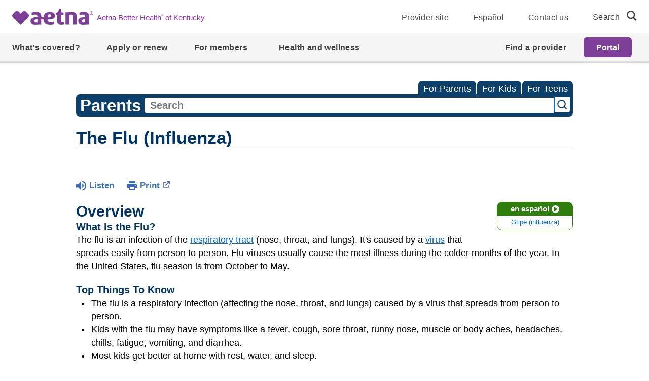

--- FILE ---
content_type: text/html;charset=UTF-8
request_url: https://kidshealth.org/AetnaBetterHealthKentucky/en/parents/flu.html
body_size: 20890
content:
<!doctype html>
				<html lang="en">
			<head>
   <meta http-equiv="Content-Type" content="text/html; charset=UTF-8"><script type="text/javascript">
				window.rsConf = {general: {usePost: true}};
			</script><script>
			window.digitalData = window.digitalData || {};
			window.digitalData = {
					page : {
						language:'english',
						licensee:'AetnaBetterHealthKentucky',
						pageType:'article',
						section:'parents',
						template:'standard',
						title:'The Flu (Influenza)'
					}
				};
			</script><script src="https://assets.adobedtm.com/60e564f16d33/ac808e2960eb/launch-9661e12d662b.min.js" async="true"></script><script>
					const vimeoDNT = 0; 
				</script>
   <!--Start Ceros Tags-->
   <meta name="kh:pageDescription" content="Flu symptoms tend to come on quickly and are worse than the sneezing and stuffiness of a cold. The flu is very contagious. Find out what to do.">
   <meta name="kh:pageKeywords" content="influenza, the flu, flu, flu shot, flu shot update, flu shots, flu shot shortage, flu vaccine, flu vaccination, shortage of flu shot, shortage, shortage of flu vaccine, influenza virus, outbreak, vaccines, respiratory tract, epidemic, chills, headache, muscle aches, sore throat, runny nose, weakness, fatigue, virus strains, immunity, do my children need flu shots, pneumonia, pandemics, acetaminophen, tylenol, motrin, aspirin, reye syndrome, dehydration, getting enough rest, antibodies, treating the flu, is the flu contagious, how do you treat the flu, preventing the flu, how do you prevent the flu, egg allergy, allergic to eggs, norovirus, norro, noro, CD1Pulmonology, CD1Primary Care">
   <meta name="kh:pageTitle" content="The Flu (Influenza)">
   <!--End Ceros Tags-->
   <meta name="description" content="Flu symptoms tend to come on quickly and are worse than the sneezing and stuffiness of a cold. The flu is very contagious. Find out what to do.">
   <meta name="robots" content="NOODP">
   <meta name="keywords" content="influenza, the flu, flu, flu shot, flu shot update, flu shots, flu shot shortage, flu vaccine, flu vaccination, shortage of flu shot, shortage, shortage of flu vaccine, influenza virus, outbreak, vaccines, respiratory tract, epidemic, chills, headache, muscle aches, sore throat, runny nose, weakness, fatigue, virus strains, immunity, do my children need flu shots, pneumonia, pandemics, acetaminophen, tylenol, motrin, aspirin, reye syndrome, dehydration, getting enough rest, antibodies, treating the flu, is the flu contagious, how do you treat the flu, preventing the flu, how do you prevent the flu, egg allergy, allergic to eggs, norovirus, norro, noro, CD1Pulmonology, CD1Primary Care">
   <meta name="published_date" content="11/05/2025">
   <meta name="notify" content="n">
   <meta name="section" content="parents">
   <meta name="language" content="english">
   <meta name="wrapper_type" content="prePost">
   <meta name="kh_content_type" content="article">
   <meta name="fusionDataSource" content="aetnabetterhealthkentucky">
   <meta name="kh_language" content="english">
   <meta name="kh_section" content="parents">
   <meta name="kh_licensee" content="AetnaBetterHealthKentucky">
   <meta name="viewport" content="width=device-width, initial-scale=1.0, maximum-scale=3.0, user-scalable=yes">
   <meta name="site" content="LICENSEE">
   <link rel="canonical" href="https://kidshealth.org/en/parents/flu.html">
   <link type="text/css" rel="stylesheet" href="/misc/css/reset.css">
   <!--common_templates.xsl-->
   <link type="text/css" rel="stylesheet" href="/misc/css/n00/n00_khcontent_style.css?ts=09:53:53.116-05:00">
   <link type="text/css" rel="stylesheet" href="/misc/css/n00/n00_naked.css?ts=09:53:53.116-05:00">
   <link type="text/css" rel="stylesheet" href="/misc/css/n00/n00_MoTTBox.css?ts=09:53:53.116-05:00">
   <link type="text/css" rel="stylesheet" href="/misc/css/n00/nitro-main.css?ts=09:53:53.116-05:00">
   <link type="text/css" rel="stylesheet" href="/misc/css/n00/n00_art.css?ts=09:53:53.116-05:00">
   <link rel="stylesheet" type="text/css" href="/misc/css/n00/n00_video.css?ts=09:53:53.116-05:00">
   <link type="text/css" rel="stylesheet" href="/licensees/licensee449/css/style.css?rand=09:53:53.116-05:00">
   <link rel="shortcut icon" href="/images/licensees/favicon.ico">
   <link type="text/css" rel="stylesheet" href="/misc/css/customRS.css">
   <!--[if lte IE 9]>
            <style type="text/css">#categoryHeaderDefaultTeens h1, #categoryHeaderDefaultParents h1, #categoryHeaderDefaultKids h1 { background: url(/images/transparencies/20_black.png) !important;filter: none !important; } </style>
            <![endif]--><!--[if IE 6]>
					<link rel="stylesheet" type="text/css" href="/misc/css/IE6Styles.css" />
				<![endif]--><!--[if IE 7]>
					<link rel="stylesheet" type="text/css" href="/misc/css/IE7Styles.css" />
				<![endif]--><!--[if IE 6]>
					<link rel="stylesheet" type="text/css" href="/misc/css/moreResourcesStylesIE6.css" />
					<![endif]--><!--[if IE 7]>
					<link rel="stylesheet" type="text/css" href="/misc/css/moreResourcesStylesIE7.css" />
					<![endif]--><!--[if IE 6]>
		<link rel="stylesheet" type="text/css" href="/licensees/standard_licensee/css/moreResourcesLicOverrideIE6.css" />
		<![endif]--><!--[if IE 7]>
		<link rel="stylesheet" type="text/css" href="/licensees/standard_licensee/css/moreResourcesLicOverrideIE7.css" />
		<![endif]--><script>
									KHAdLanguage ="en";
									KHAdSection ="parent";
									KHAdCat ="alf_en_parents_infections_bacterial-viral_";
									KHAdSubCat = "alf_en_parents_infections_bacterial-viral_";
									KHAdTitle ="thefluinfluenza";
									KHCD = ""; // clinical designation aspect
									KHPCD = ""; // primary clinical designation aspect
									KHAge = ""; // age aspect
									KHGenre = ""; // genre aspect
									KHPCAFull = "pca_en_parents_"; // full gam tag for aspects
									licName = " - Aetna Better Health of Kentucky (Medicaid)";
								</script>
   <!--
									gamtags:-
									KHCD: 
									KHPCD: 
									KHAge: 
									KHGenre: 
									Language: en
									Section: parent
									Category: alf_en_parents_infections_bacterial-viral_
									Title: thefluinfluenza
									Full (PCA) Tag: pca_en_parents_--><script src="/misc/javascript/includes/jquery-3.2.1.min.js"> </script><script src="/misc/javascript/includes/jquery.easy-autocomplete.js"> </script><script src="/misc/javascript/srvr/server_month_year.js"> </script><script src="/misc/javascript/kh_headJS_common.js"> </script><script src="/misc/javascript/kh_headJS_desktop.js"> </script>
		
			<script src="https://kit.fontawesome.com/7e8a4eba89.js" crossorigin="anonymous"></script>
		
	<script>
			var localPrefix = "";
			
		</script><script>
			// comment
			$(document).ready(function() {
			
				var dataSource = '%22typeahead'+$('meta[name="fusionDataSource"]').attr('content')+'ds%22'; // new

				var options = {
					url: function(phrase) {
						if (phrase !== "") {
							thePhrase = phrase;
							return localPrefix+"/suggest?fq=_lw_data_source_s:("+dataSource+")&q="+phrase+"&rows=20&wt=json&omitHeader=true";
						} else {
							return localPrefix+"/suggest?fq=_lw_data_source_s:("+dataSource+")&q=empty&rows=1&wt=json&omitHeader=true";
						}
					},
					requestDelay: 300,
					listLocation: function(data) {
						return data.response.docs;			
					},
					getValue: function(element) {
						if(KHAdLanguage==='en') { 
							var suggLang = 'english';
							}
						else {
							var suggLang = 'spanish';
							}
					
						if(element.kh_language_s===suggLang) {
							return element.kh_value[0];
						}
						else {
							return '';
						}
					},
					list: {
						match: {
							enabled: true
						}
					},
					ajaxSettings: {
						dataType: "json",
						data: {
							dataType: "json"
						}
					},
			
				list: {
					sort: {
						enabled: true
					},
					match: {
						enabled: true
					},
					onClickEvent: function() {
						$('form#searchform').submit();
					},
					onKeyEnterEvent: function() {
						$('form#searchform').submit();
					},
					showAnimation: {
						type: "fade", //normal|slide|fade
						time: 400,
						callback: function() {}
					},
					hideAnimation: {
						type: "slide", //normal|slide|fade
						time: 400,
						callback: function() {}
					},
				},
			};
			
			$("#q").easyAutocomplete(options);
		});
		</script><title>The Flu (Influenza) (for Parents) - Aetna Better Health of Kentucky (Medicaid)</title>
</head><body id="licensee" onload="" class="mouseUser"><!--googleoff:all--><!--[if lte IE 6]><script src="/misc/javascript/ie6Warn/warning2.js"></script><script>window.onload=function(){e("/misc/javascript/ie6Warn/")}</script><![endif]-->
   <div id="skipnavigation"><a id="skippy" class="accessible" href="#thelou">[Skip to Content]</a></div>
		
			<div class="header headerwithmegamenu">
				<div class="megamenu megamenu--secondary fixed" data-aeth-script="megaHeader" data-loaded="true">
					<div id="temp__toplinks" class="block--hidden">

						<li role="presentation" class="megamenumobile__primary--item megamenumobile__primary--highlight">
						<a role="menuitem" href="https://www.aetnabetterhealth.com/kentucky/providers/index.html"
							data-modal="exitMembertoProvider" class="megamenumobile__primary--link modal--link modal--cta"
							data-linktype="Primary CTA" data-analytics-name="Provider site"
							data-linklocation="Navigation">Provider site</a>
						</li>

						<li role="presentation" class="megamenumobile__primary--item megamenumobile__primary--highlight">
						<a role="menuitem" href="https://es.aetnabetterhealth.com/kentucky/index.html" data-modal="Please Select"
							class="megamenumobile__primary--link link--localeselector" data-linktype="Primary CTA"
							data-analytics-name="Español" data-linklocation="Navigation">Español</a>
						</li>

						<li role="presentation" class="megamenumobile__primary--item megamenumobile__primary--highlight">
						<a role="menuitem" href="https://www.aetnabetterhealth.com/kentucky/contact-us.html"
							data-modal="Please Select" class="megamenumobile__primary--link " data-linktype="Primary CTA"
							data-analytics-name="Contact us" data-linklocation="Navigation">Contact us</a>
						</li>


					</div>
					<header class="megamenu__header">
						<div>



						</div>
						<div class="megamenu__container container">
						<a class="megamenu__logo-state logo--default"
							href="https://www.aetnabetterhealth.com/kentucky/index.html" target="_self"
							data-linktype="Secondary CTA" data-analytics-name="logo
								Aetna Better Health® of Kentucky" data-linklocation="Navigation">

							<img class="logo "
								src="/licensees/licensee449/images/Aetna_Logo_ss_Violet_RGB_Coated.svg"
								alt="Aetna Better Health of Kentucky - Home">

							<span class="sr-only">logo</span>
							<span class="link__text--inline">Aetna Better Health<sup>®</sup> of Kentucky</span>
						</a>




						<nav aria-label="menu quicklinks" class="megamenu__nav">




							<div class="megamenu__nav--topSection">
								<ul class="megamenu__nav--topLinksSection">

									<li class="megamenu__nav--topItems">
									<a href="https://www.aetnabetterhealth.com/kentucky/providers/index.html"
										data-modal="exitMembertoProvider" target="_self" data-linktype="Regular"
										data-analytics-name="Provider site" data-linklocation="Navigation"
										class="modal--link modal--cta">Provider site</a>
									</li>

									<li class="megamenu__nav--topItems">
									<a href="https://es.aetnabetterhealth.com/kentucky/index.html" class="link--localeselector"
										data-modal="Please Select" target="_self" data-linktype="Regular"
										data-analytics-name="Español" data-linklocation="Navigation">Español</a>
									</li>

									<li class="megamenu__nav--topItems">
									<a href="https://www.aetnabetterhealth.com/kentucky/contact-us.html"
										data-modal="Please Select" target="_self" data-linktype="Regular"
										data-analytics-name="Contact us" data-linklocation="Navigation">Contact us</a>
									</li>

								</ul>
							</div>



							<form class="searchform--desktop searchformdesktop"
								action="https://www.aetnabetterhealth.com/kentucky/searchresults.html">
								<div id="megamenu__nav--search">
									<label for="globalSearch" class="nav__search--text">Search</label>
									<button class="nav__search--icon" aria-label="search"></button>
									<input type="text" name="query" class="nav__search--input" id="globalSearch"
									placeholder="Search">
									<input type="hidden" name="offset" value="0">
									<button class="nav__close--icon clear-input" aria-label="clear search"></button>
								</div>
							</form>





						</nav>
						</div>
					</header>


					<nav aria-label="desktop menu" class="megamenu__navigation">
						<div class="megamenu__navigation--container">
						<ul role="menu" class="megamenu__primary meganav__primary--left">

							<li role="presentation" class="megamenu__primary--item">
								<div class="megamenu__primary--item--btn">
									<button role="menuitem" aria-expanded="false">What's covered?</button>

								</div>

								<div class="megamenu__dropdown block--hidden">
									<div class="megamenu__dropdown--contentblock container">
									<div class="row row__wrapper" style="min-height: 400.344px;">
										<section class="megamenu__col megamenu__col--main col-md-8">
											<ul role="menu" class="megamenu__block--main megamenu__secondarylink--hover">

												<li role="presentation"
												class="megamenu__secondary--item megamenu__secondary--clicklink">
												<div class="megamenu__secondary--link megamenu__secondary--inactive">
													<button role="menuitem">Kentucky Medicaid Program</button>

												</div>

												<div class="megamenu__tertiary--block">
													<ul role="menu" class="megamenu__tertiary--main block--hidden">
														<li role="presentation"
															class="megamenu__tertiary--item megamenu__tertiary--item--main">
															<a role="menuitem"
															href="https://www.aetnabetterhealth.com/kentucky/whats-covered.html"
															target="_self" data-modal="Please Select"
															class="megamenu__tertiary--link link__text--inline--tertiary"
															data-linktype="Secondary CTA"
															data-analytics-name="Explore our benefits and added services"
															data-linklocation="Navigation">Explore our benefits and added
															services</a>
															<div class="megamenu__tertiary--description">
															<p>Discover coverage that takes a total approach to health</p>
															<p>&nbsp;</p>
															</div>
														</li>
														<li role="presentation" class="megamenu__tertiary--item">
															<a role="menuitem"
															class="megamenu__tertiary--link link__text--inline--tertiary"
															href="https://www.aetnabetterhealth.com/kentucky/care-management.html"
															data-linklocation="Navigation" data-linktype="Regular"
															data-modal="Please Select" data-analytics-name="Care management">Care
															management </a>
														</li>


														<li role="presentation" class="megamenu__tertiary--item">
															<a role="menuitem"
															class="megamenu__tertiary--link link__text--inline--tertiary"
															href="https://www.aetnabetterhealth.com/kentucky/chronic-disease-management.html"
															data-linklocation="Navigation" data-linktype="Regular"
															data-modal="Please Select"
															data-analytics-name="Chronic disease management">Chronic disease
															management </a>
														</li>


														<li role="presentation" class="megamenu__tertiary--item">
															<a role="menuitem"
															class="megamenu__tertiary--link link__text--inline--tertiary"
															href="https://www.aetnabetterhealth.com/kentucky/copays.html"
															data-linklocation="Navigation" data-linktype="Regular"
															data-modal="Please Select"
															data-analytics-name="Copay information">Copay information </a>
														</li>


														<li role="presentation" class="megamenu__tertiary--item">
															<a role="menuitem"
															class="megamenu__tertiary--link link__text--inline--tertiary"
															href="https://www.aetnabetterhealth.com/kentucky/drug-formulary.html"
															data-linklocation="Navigation" data-linktype="Regular"
															data-modal="Please Select"
															data-analytics-name="Formulary and updates">Formulary and updates
															</a>
														</li>


														<li role="presentation" class="megamenu__tertiary--item">
															<a role="menuitem"
															class="megamenu__tertiary--link link__text--inline--tertiary"
															href="https://www.aetnabetterhealth.com/kentucky/pharmacy-prescription-drug-benefits.html"
															data-linklocation="Navigation" data-linktype="Regular"
															data-modal="Please Select"
															data-analytics-name="Pharmacy benefits">Pharmacy benefits </a>
														</li>


														<li role="presentation" class="megamenu__tertiary--item">
															<a role="menuitem"
															class="megamenu__tertiary--link link__text--inline--tertiary"
															href="https://www.aetnabetterhealth.com/kentucky/pregnancy-care.html"
															data-linklocation="Navigation" data-linktype="Regular"
															data-modal="Please Select"
															data-analytics-name="Pregnancy care">Pregnancy care </a>
														</li>
													</ul>
												</div>
												</li>
												<li role="presentation"
												class="megamenu__secondary--item megamenu__secondary--linkonly">
												<div class="megamenu__secondary--link megamenu__secondary--inactive">

													<a role="menuitem"
														href="https://www.aetnabetterhealth.com/kentucky/supporting-kentucky-youth.html"
														target="_self" data-linklocation="Navigation" data-linktype="Regular"
														data-modal="Please Select"
														data-analytics-name="Supporting Kentucky Youth (SKY)">Supporting Kentucky
														Youth (SKY)</a>
												</div>


												</li>


											</ul>
										</section>

									</div>

									<button type="button" class="megamenu__btn--close"><span class="sr-only">secondary menu
											close</span></button>
									</div>
								</div>
							</li>
							<li role="presentation" class="megamenu__primary--item">
								<div class="megamenu__primary--item--btn">
									<button role="menuitem" aria-expanded="false">Apply or renew</button>

								</div>

								<div class="megamenu__dropdown block--hidden">
									<div class="megamenu__dropdown--contentblock container">
									<div class="row row__wrapper">
										<section class="megamenu__col megamenu__col--main col-md-8">
											<ul role="menu" class="megamenu__block--main">

												<li role="presentation"
												class="megamenu__secondary--item megamenu__secondary--linkonly">
												<div class="megamenu__secondary--link megamenu__secondary--inactive">

													<a role="menuitem"
														href="https://www.aetnabetterhealth.com/kentucky/medicaid-eligibility-qualifications.html"
														target="_self" data-linklocation="Navigation" data-linktype="Regular"
														data-modal="Please Select" data-analytics-name="Do I qualify?">Do I
														qualify?</a>
												</div>


												</li>




												<li role="presentation"
												class="megamenu__secondary--item megamenu__secondary--linkonly">
												<div class="megamenu__secondary--link megamenu__secondary--inactive">

													<a role="menuitem"
														href="https://www.aetnabetterhealth.com/kentucky/apply-for-medicaid.html"
														target="_self" data-linklocation="Navigation" data-linktype="Regular"
														data-modal="Please Select" data-analytics-name="How to apply">How to
														apply</a>
												</div>


												</li>




												<li role="presentation"
												class="megamenu__secondary--item megamenu__secondary--linkonly">
												<div class="megamenu__secondary--link megamenu__secondary--inactive">

													<a role="menuitem"
														href="https://www.aetnabetterhealth.com/kentucky/medicaid-renewal.html"
														target="_self" data-linklocation="Navigation" data-linktype="Regular"
														data-modal="Please Select" data-analytics-name="How to renew or switch">How
														to renew or switch</a>
												</div>


												</li>
											</ul>
										</section>

									</div>

									<button type="button" class="megamenu__btn--close"><span class="sr-only">secondary menu
											close</span></button>
									</div>
								</div>
							</li>





							<li role="presentation" class="megamenu__primary--item">
								<div class="megamenu__primary--item--btn">
									<button role="menuitem" aria-expanded="false">For members</button>

								</div>

								<div class="megamenu__dropdown block--hidden">
									<div class="megamenu__dropdown--contentblock container">
									<div class="row row__wrapper">
										<section class="megamenu__col megamenu__col--main col-md-8">
											<ul role="menu" class="megamenu__block--main megamenu__secondarylink--hover">

												<li role="presentation"
												class="megamenu__secondary--item megamenu__secondary--clicklink">
												<div class="megamenu__secondary--link megamenu__secondary--inactive">
													<button role="menuitem">Resources and tools</button>

												</div>

												<div class="megamenu__tertiary--block">
													<ul role="menu" class="megamenu__tertiary--main block--hidden">

														<li role="presentation" class="megamenu__tertiary--item">
															<a role="menuitem"
															class="megamenu__tertiary--link link__text--inline--tertiary"
															href="https://www.aetnabetterhealth.com/kentucky/member-portal.html"
															data-linklocation="Navigation" data-linktype="Regular"
															data-modal="Please Select" data-analytics-name="Member portal">Member
															portal </a>
														</li>


														<li role="presentation" class="megamenu__tertiary--item">
															<a role="menuitem"
															class="megamenu__tertiary--link link__text--inline--tertiary"
															href="https://www.aetnabetterhealth.com/kentucky/member-materials-forms.html"
															data-linklocation="Navigation" data-linktype="Regular"
															data-modal="Please Select"
															data-analytics-name="Member materials and forms">Member materials and
															forms </a>
														</li>
													</ul>
												</div>
												</li>
												<li role="presentation"
												class="megamenu__secondary--item megamenu__secondary--clicklink">
												<div class="megamenu__secondary--link megamenu__secondary--inactive">
													<button role="menuitem">In your community</button>

												</div>

												<div class="megamenu__tertiary--block">
													<ul role="menu" class="megamenu__tertiary--main block--hidden">

														<li role="presentation" class="megamenu__tertiary--item">
															<a role="menuitem"
															class="megamenu__tertiary--link link__text--inline--tertiary"
															href="https://www.aetnabetterhealth.com/kentucky/resources-services.html"
															data-linklocation="Navigation" data-linktype="Regular"
															data-modal="Please Select"
															data-analytics-name="Local resources and services">Local resources
															and services </a>
														</li>


														<li role="presentation" class="megamenu__tertiary--item">
															<a role="menuitem"
															class="megamenu__tertiary--link link__text--inline--tertiary"
															href="https://www.aetnabetterhealth.com/kentucky/news-events.html"
															data-linklocation="Navigation" data-linktype="Regular"
															data-modal="Please Select" data-analytics-name="News and events">News
															and events </a>
														</li>


														<li role="presentation" class="megamenu__tertiary--item">
															<a role="menuitem"
															class="megamenu__tertiary--link link__text--inline--tertiary"
															href="https://www.aetnabetterhealth.com/kentucky/member-advisory-committee.html"
															data-linklocation="Navigation" data-linktype="Regular"
															data-modal="Please Select"
															data-analytics-name="Member committees">Member committees </a>
														</li>
													</ul>
												</div>
												</li>
												<li role="presentation"
												class="megamenu__secondary--item megamenu__secondary--clicklink">
												<div class="megamenu__secondary--link megamenu__secondary--inactive">
													<button role="menuitem">Polices and procedures</button>

												</div>

												<div class="megamenu__tertiary--block">
													<ul role="menu" class="megamenu__tertiary--main block--hidden">

														<li role="presentation" class="megamenu__tertiary--item">
															<a role="menuitem"
															class="megamenu__tertiary--link link__text--inline--tertiary"
															href="https://www.aetnabetterhealth.com/kentucky/advance-directive.html"
															data-linklocation="Navigation" data-linktype="Regular"
															data-modal="Please Select"
															data-analytics-name="Advance directives">Advance directives </a>
														</li>


														<li role="presentation" class="megamenu__tertiary--item">
															<a role="menuitem"
															class="megamenu__tertiary--link link__text--inline--tertiary"
															href="https://www.aetnabetterhealth.com/kentucky/medicaid-fraud-abuse.html"
															data-linklocation="Navigation" data-linktype="Regular"
															data-modal="Please Select"
															data-analytics-name="Fraud, waste and abuse">Fraud, waste and abuse
															</a>
														</li>


														<li role="presentation" class="megamenu__tertiary--item">
															<a role="menuitem"
															class="megamenu__tertiary--link link__text--inline--tertiary"
															href="https://www.aetnabetterhealth.com/kentucky/medicaid-grievance-appeal.html"
															data-linklocation="Navigation" data-linktype="Regular"
															data-modal="Please Select"
															data-analytics-name="Grievances and appeals">Grievances and appeals
															</a>
														</li>


														<li role="presentation" class="megamenu__tertiary--item">
															<a role="menuitem"
															class="megamenu__tertiary--link link__text--inline--tertiary"
															href="https://www.aetnabetterhealth.com/kentucky/notice-of-non-discrimination.html"
															data-linklocation="Navigation" data-linktype="Regular"
															data-modal="Please Select"
															data-analytics-name="Non-discrimination notice and language assistance">Non-discrimination
															notice and language assistance </a>
														</li>


														<li role="presentation" class="megamenu__tertiary--item">
															<a role="menuitem"
															class="megamenu__tertiary--link link__text--inline--tertiary"
															href="https://www.aetnabetterhealth.com/kentucky/prior-authorization.html"
															data-linklocation="Navigation" data-linktype="Regular"
															data-modal="Please Select"
															data-analytics-name="Prior authorization">Prior authorization </a>
														</li>


														<li role="presentation" class="megamenu__tertiary--item">
															<a role="menuitem"
															class="megamenu__tertiary--link link__text--inline--tertiary"
															href="https://www.aetnabetterhealth.com/kentucky/quality-improvement-program.html"
															data-linklocation="Navigation" data-linktype="Regular"
															data-modal="Please Select"
															data-analytics-name="Quality improvement program">Quality improvement
															program </a>
														</li>


														<li role="presentation" class="megamenu__tertiary--item">
															<a role="menuitem"
															class="megamenu__tertiary--link link__text--inline--tertiary"
															href="https://www.aetnabetterhealth.com/kentucky/medicaid-rights-responsibilities.html"
															data-linklocation="Navigation" data-linktype="Regular"
															data-modal="Please Select"
															data-analytics-name="Rights and responsibilities">Rights and
															responsibilities </a>
														</li>
													</ul>
												</div>
												</li>
												<li role="presentation"
												class="megamenu__secondary--item megamenu__secondary--clicklink">
												<div class="megamenu__secondary--link megamenu__secondary--inactive">
													<button role="menuitem">Download member handbook</button>

												</div>

												<div class="megamenu__tertiary--block">
													<ul role="menu" class="megamenu__tertiary--main block--hidden">
														<li role="presentation" class="megamenu__tertiary--item">
															<a role="menuitem"
															class="megamenu__tertiary--link link__text--inline--tertiary"
															href="https://www.aetnabetterhealth.com/content/dam/aetna/medicaid/kentucky/pdf/ABHKY_Member_Handbook_English.pdf"
															data-linklocation="Navigation" data-linktype="Regular"
															data-modal="Please Select" target="_blank"
															data-analytics-name="Member handbook - English (PDF)"
															aria-describedby="opensNewWindow">Member handbook - English (PDF)
															</a>
														</li>


														<li role="presentation" class="megamenu__tertiary--item">
															<a role="menuitem"
															class="megamenu__tertiary--link link__text--inline--tertiary"
															href="https://www.aetnabetterhealth.com/content/dam/aetna/medicaid/kentucky/pdf/ABHKY_Member_Handbook_Spanish.pdf"
															data-linklocation="Navigation" data-linktype="Regular"
															data-modal="Please Select" target="_blank"
															data-analytics-name="Member handbook - Spanish (PDF)"
															aria-describedby="opensNewWindow">Member handbook - Spanish (PDF)
															</a>
														</li>


														<li role="presentation" class="megamenu__tertiary--item">
															<a role="menuitem"
															class="megamenu__tertiary--link link__text--inline--tertiary"
															href="https://www.aetnabetterhealth.com/content/dam/aetna/medicaid/kentucky/pdf/SKY_Companion_Guide_FINAL.pdf"
															data-linklocation="Navigation" data-linktype="Regular"
															data-modal="Please Select" target="_blank"
															data-analytics-name="Supporting Kentucky Youth (SKY) companion guide - English (PDF)"
															aria-describedby="opensNewWindow">Supporting Kentucky Youth (SKY)
															companion guide - English (PDF) </a>
														</li>


														<li role="presentation" class="megamenu__tertiary--item">
															<a role="menuitem"
															class="megamenu__tertiary--link link__text--inline--tertiary"
															href="https://www.aetnabetterhealth.com/content/dam/aetna/medicaid/kentucky/pdf/SKY_Companion_Guide_Spanish.pdf"
															data-linklocation="Navigation" data-linktype="Regular"
															data-modal="Please Select" target="_blank"
															data-analytics-name="SKY companion guide - Spanish (PDF)"
															aria-describedby="opensNewWindow">SKY companion guide - Spanish (PDF)
															</a>
														</li>
													</ul>
												</div>
												</li>
												<li role="presentation"
												class="megamenu__secondary--item megamenu__secondary--linkonly">
												<div class="megamenu__secondary--link megamenu__secondary--inactive">

													<a role="menuitem"
														href="https://www.aetnabetterhealth.com/kentucky/medicaid-faq.html"
														target="_self" data-linklocation="Navigation" data-linktype="Regular"
														data-modal="Please Select"
														data-analytics-name="Frequently asked questions">Frequently asked
														questions</a>
												</div>


												</li>


											</ul>
										</section>

									</div>

									<button type="button" class="megamenu__btn--close"><span class="sr-only">secondary menu
											close</span></button>
									</div>
								</div>
							</li>
							<li role="presentation" class="megamenu__primary--item">
								<div class="megamenu__primary--item--btn">

									<a role="menuitem" class="megamenu__primary--item--link"
									href="https://www.aetnabetterhealth.com/kentucky/health-wellness.html" target="_self"
									data-linklocation="Navigation" data-linktype="Regular" data-modal="Please Select"
									data-analytics-name="Health and wellness">Health and wellness </a>
								</div>


							</li>


						</ul>

						<ul role="menu" class="megamenu__primary meganav__primary--right">


							<li role="presentation" class="megamenu__primary--item">
								<div class="megamenu__primary--item--btn">

									<a role="menuitem" class="megamenu__primary--item--link"
									href="https://www.aetnabetterhealth.com/kentucky/find-provider" target="_self"
									data-linklocation="Navigation" data-linktype="Regular" data-modal="Please Select"
									data-analytics-name="Find a provider">Find a provider</a>
								</div>


							</li>

							<li role="presentation" class="megamenu__loginbtn">
								<a role="menuitem" href="https://www.aetnabetterhealth.com/kentucky/member-portal.html"
									class="header__loginbtn btn--primary megamenu__loginbtn--btn" data-linktype="Primary CTA"
									data-analytics-name="Portal" data-linklocation="Navigation">Portal</a>
							</li>

						</ul>
						</div>
					</nav>
					<div class="megamenumobile megamenumobile--fixed d-print-none">
						<div> </div>
						<header class="megamenumobile__header logo--default">
						<div class="megamenumobile__login--wrapper "><a
								href="https://www.aetnabetterhealth.com/kentucky/member-portal.html"
								class="megamenumobile__login--btn" data-linktype="Secondary CTA" data-analytics-name="Portal"
								data-linklocation="Navigation">Portal</a></div>

						<div class="megamenumobile__logo--wrapper-state">
							<a class="megamenumobile--logo" aria-label="Site Logo"
								href="https://www.aetnabetterhealth.com/kentucky/index.html" target="_self"
								data-linktype="Secondary CTA" data-analytics-name="Aetna Better Health® of Kentucky"
								data-linklocation="Navigation">

								<img class="logo lazyload"
									data-src="/licensees/licensee449/images/Aetna_Logo_ss_Violet_RGB_Coated.svg"
									src="/licensees/licensee449/images/Aetna_Logo_ss_Violet_RGB_Coated.svg"
									alt="Aetna Better Health of Kentucky - Home">

								<span class="link__text--inline">Aetna Better Health<sup>®</sup> of Kentucky</span>
							</a>
						</div>
						<div class="megamenumobile__header--back">
							<button class="megamenumobile__header--back-link">Back</button>
						</div>
						<div class="megamenumobile__menu--wrapper">
							<div class="megamenumobile__menu">
								<button class="mobilemenu__trigger" aria-expanded="false">

									<svg class="mobilemenu__bars" xmlns="http://www.w3.org/2000/svg" viewBox="0 0 44 34"
									aria-labelledby="menuTitle menuDesc" role="img" aria-hidden="true" focusable="false">
									<title id="menuTitle">Menu</title>
									<desc id="menuDesc">Mobile menu for the website.</desc>
									<rect x="5.5" y="14.85" width="32.5" height="3" fill="#414141"></rect>
									<rect x="5.5" y="5.85" width="32.5" height="3" fill="#414141"></rect>
									<rect x="5.5" y="24.35" width="32.5" height="3" fill="#414141"></rect>
									</svg>


									<span class="sr-only">Navigation Menu</span>
								</button>
								<button class="mobilemenu__close"><span class="sr-only">Menu Close</span></button>
							</div>
						</div>
						<script>NS_CSM_td=415476245;NS_CSM_pd=275116667;NS_CSM_u="/clm10";NS_CSM_col="AAAAAAXwhVY7ODbxUr0MtSzMoyAZERLYV/tAYpgakT5Q9ss4Fi2zfVLlvtaK4a/KXJuJ4Lw=";</script><script type="text/javascript">function sendTimingInfoInit(){setTimeout(sendTimingInfo,0)}function sendTimingInfo(){var wp=window.performance;if(wp){var c1,c2,t;c1=wp.timing;if(c1){var cm={};cm.ns=c1.navigationStart;if((t=c1.unloadEventStart)>0)cm.us=t;if((t=c1.unloadEventEnd)>0)cm.ue=t;if((t=c1.redirectStart)>0)cm.rs=t;if((t=c1.redirectEnd)>0)cm.re=t;cm.fs=c1.fetchStart;cm.dls=c1.domainLookupStart;cm.dle=c1.domainLookupEnd;cm.cs=c1.connectStart;cm.ce=c1.connectEnd;if((t=c1.secureConnectionStart)>0)cm.scs=t;cm.rqs=c1.requestStart;cm.rss=c1.responseStart;cm.rse=c1.responseEnd;cm.dl=c1.domLoading;cm.di=c1.domInteractive;cm.dcls=c1.domContentLoadedEventStart;cm.dcle=c1.domContentLoadedEventEnd;cm.dc=c1.domComplete;if((t=c1.loadEventStart)>0)cm.ls=t;if((t=c1.loadEventEnd)>0)cm.le=t;cm.tid=NS_CSM_td;cm.pid=NS_CSM_pd;cm.ac=NS_CSM_col;var xhttp=new XMLHttpRequest();if(xhttp){var JSON=JSON||{};JSON.stringify=JSON.stringify||function(ob){var t=typeof(ob);if(t!="object"||ob===null){if(t=="string")ob='"'+ob+'"';return String(ob);}else{var n,v,json=[],arr=(ob&&ob.constructor==Array);for(n in ob){v=ob[n];t=typeof(v);if(t=="string")v='"'+v+'"';else if(t=="object"&&v!==null)v=JSON.stringify(v);json.push((arr?"":'"'+n+'":')+String(v));}return(arr?"[":"{")+String(json)+(arr?"]":"}");}};xhttp.open("POST",NS_CSM_u,true);xhttp.send(JSON.stringify(cm));}}}}if(window.addEventListener)window.addEventListener("load",sendTimingInfoInit,false);else if(window.attachEvent)window.attachEvent("onload",sendTimingInfoInit);else window.onload=sendTimingInfoInit;</script></header>

						<div>


						<div class="megamenumobile__back--tertiaryvariation"></div>
						<nav aria-label="mobile menu" class="megamenumobile__nav">
							<section class="megamenumobile__main" id="idMegamenumobile__main" aria-label="Main Menu">


								<div class="megamenumobile__search">

									<form class="searchform--desktop searchformmobile"
									action="https://www.aetnabetterhealth.com/kentucky/searchresults.html">
									<div class="megamenu__nav--search">
										<label for="mobileSearch" class="nav__search--text">Search</label>
										<button class="nav__search--icon" aria-label="search"></button>
										<input type="text" name="query" class="nav__search--input" id="mobileSearch"
											placeholder="Search">
										<input type="hidden" name="offset" value="0">
										<button class="nav__close--icon clear-input" aria-label="clear search"></button>
									</div>
									</form>
								</div>
								<ul role="menu" class="megamenumobile__primary">
									<li role="dialog" class="megamenumobile__primary--item megamenumobile__primary--unique"
									data-id="uuidc3c94da5-2373-4e5b-a363-87daec64de07">
									<button role="menuitem" aria-expanded="false" aria-haspopup="true"
										class="megamenumobile__primary--link mega-link megamenumobile__primary--haschild"
										data-label="What's covered?">What's covered?</button>

									</li>
									<li role="dialog" class="megamenumobile__primary--item megamenumobile__primary--unique"
									data-id="uuid8680bca9-f990-4d6c-886a-03cca2a8634d">
									<button role="menuitem" aria-expanded="false" aria-haspopup="true"
										class="megamenumobile__primary--link mega-link megamenumobile__primary--haschild"
										data-label="Apply or renew">Apply or renew</button>

									</li>
									<li role="dialog" class="megamenumobile__primary--item megamenumobile__primary--unique"
									data-id="uuide8202b8e-ff73-4b95-8990-ed79179e52f8">
									<button role="menuitem" aria-expanded="false" aria-haspopup="true"
										class="megamenumobile__primary--link mega-link megamenumobile__primary--haschild"
										data-label="For members">For members</button>

									</li>
									<li role="dialog" class="megamenumobile__primary--item megamenumobile__primary--unique">

									<a role="menuitem" class="megamenumobile__primary--link"
										href="https://www.aetnabetterhealth.com/kentucky/health-wellness.html" target="_self"
										data-linklocation="Navigation" data-linktype="Regular" data-modal="Please Select"
										data-analytics-name="Health and wellness">Health and wellness </a>
									</li>

									<li role="dialog" class="megamenumobile__primary--item megamenumobile__primary--unique">

									<a role="menuitem" class="megamenumobile__primary--link"
										href="https://www.aetnabetterhealth.com/kentucky/find-provider" target="_self"
										data-linklocation="Navigation" data-linktype="Regular" data-modal="Please Select"
										data-analytics-name="Find a provider">Find a provider</a>
									</li>
									<li role="presentation"
									class="megamenumobile__primary--item megamenumobile__primary--highlight">
									<a role="menuitem" href="https://www.aetnabetterhealth.com/kentucky/providers/index.html"
										data-modal="exitMembertoProvider"
										class="megamenumobile__primary--link modal--link modal--cta" data-linktype="Primary CTA"
										data-analytics-name="Provider site" data-linklocation="Navigation">Provider site</a>
									</li>

									<li role="presentation"
									class="megamenumobile__primary--item megamenumobile__primary--highlight">
									<a role="menuitem" href="https://es.aetnabetterhealth.com/kentucky/index.html"
										data-modal="Please Select" class="megamenumobile__primary--link link--localeselector"
										data-linktype="Primary CTA" data-analytics-name="Español"
										data-linklocation="Navigation">Español</a>
									</li>

									<li role="presentation"
									class="megamenumobile__primary--item megamenumobile__primary--highlight">
									<a role="menuitem" href="https://www.aetnabetterhealth.com/kentucky/contact-us.html"
										data-modal="Please Select" class="megamenumobile__primary--link "
										data-linktype="Primary CTA" data-analytics-name="Contact us"
										data-linklocation="Navigation">Contact us</a>
									</li>


								</ul>
								<div class="megamenumobile__login--wrapper">
									<a href="https://www.aetnabetterhealth.com/kentucky/member-portal.html"
									class="megamenumobile__login--btn d-none" data-linktype="Regular"
									data-analytics-name="Portal" data-linklocation="Navigation">Portal</a>
								</div>

							</section>
							<section class="megamenumobile__panel" id="idMegamenumobile__panel" aria-label="Second Level Menu">
								<div class=" megamenumobile__secondary block--hidden megamenumobile__tertiary--secondarylabel"
									role="dialog" aria-modal="true" aria-labelledby="label-uuidc3c94da5-2373-4e5b-a363-87daec64de07"
									id="uuidc3c94da5-2373-4e5b-a363-87daec64de07"
									data-id="uuidc3c94da5-2373-4e5b-a363-87daec64de07">
									<h2 class="sectionHeadPrimary" id="label-uuidc3c94da5-2373-4e5b-a363-87daec64de07">What's
									covered?</h2>
									<ul role="menu">
									<li role="presentation" class="megamenumobile__secondary--item">

										<button role="menuitem" aria-haspopup="true" aria-expanded="false"
											class="megamenumobile__secondary--link megamenumobile__secondary--haschild"
											data-id="uuid7a652570-0b77-4f73-b7d9-9e422646b7bc">Kentucky Medicaid Program</button>
									</li>
									<li role="presentation" class="megamenumobile__secondary--item">


										<a role="menuitem" class="megamenumobile__secondary--link"
											href="https://www.aetnabetterhealth.com/kentucky/supporting-kentucky-youth.html"
											target="_self" data-linklocation="Navigation" data-linktype="Regular"
											data-modal="Please Select"
											data-analytics-name="Supporting Kentucky Youth (SKY)">Supporting Kentucky Youth
											(SKY)</a>
									</li>
									<li role="presentation" class="megamenumobile__secondary--item">

									</li>
									</ul>
								</div>


								<div class=" megamenumobile__secondary block--hidden megamenumobile__tertiary--secondarylabel"
									role="dialog" aria-modal="true" aria-labelledby="label-uuid8680bca9-f990-4d6c-886a-03cca2a8634d"
									id="uuid8680bca9-f990-4d6c-886a-03cca2a8634d"
									data-id="uuid8680bca9-f990-4d6c-886a-03cca2a8634d">
									<h2 class="sectionHeadPrimary" id="label-uuid8680bca9-f990-4d6c-886a-03cca2a8634d">Apply or
									renew</h2>
									<ul role="menu">
									<li role="presentation" class="megamenumobile__secondary--item">


										<a role="menuitem" class="megamenumobile__secondary--link"
											href="https://www.aetnabetterhealth.com/kentucky/medicaid-eligibility-qualifications.html"
											target="_self" data-linklocation="Navigation" data-linktype="Regular"
											data-modal="Please Select" data-analytics-name="Do I qualify?">Do I qualify?</a>
									</li>
									<li role="presentation" class="megamenumobile__secondary--item">


										<a role="menuitem" class="megamenumobile__secondary--link"
											href="https://www.aetnabetterhealth.com/kentucky/apply-for-medicaid.html"
											target="_self" data-linklocation="Navigation" data-linktype="Regular"
											data-modal="Please Select" data-analytics-name="How to apply">How to apply</a>
									</li>
									<li role="presentation" class="megamenumobile__secondary--item">


										<a role="menuitem" class="megamenumobile__secondary--link"
											href="https://www.aetnabetterhealth.com/kentucky/medicaid-renewal.html" target="_self"
											data-linklocation="Navigation" data-linktype="Regular" data-modal="Please Select"
											data-analytics-name="How to renew or switch">How to renew or switch</a>
									</li>
									<li role="presentation" class="megamenumobile__secondary--item">

									</li>
									</ul>
								</div>


								<div class=" megamenumobile__secondary block--hidden megamenumobile__tertiary--secondarylabel"
									role="dialog" aria-modal="true" aria-labelledby="label-uuide8202b8e-ff73-4b95-8990-ed79179e52f8"
									id="uuide8202b8e-ff73-4b95-8990-ed79179e52f8"
									data-id="uuide8202b8e-ff73-4b95-8990-ed79179e52f8">
									<h2 class="sectionHeadPrimary" id="label-uuide8202b8e-ff73-4b95-8990-ed79179e52f8">For members
									</h2>
									<ul role="menu">
									<li role="presentation" class="megamenumobile__secondary--item">

										<button role="menuitem" aria-haspopup="true" aria-expanded="false"
											class="megamenumobile__secondary--link megamenumobile__secondary--haschild"
											data-id="uuid9c254f00-1137-49ca-9eae-e268007fc515">Resources and tools</button>
									</li>
									<li role="presentation" class="megamenumobile__secondary--item">

										<button role="menuitem" aria-haspopup="true" aria-expanded="false"
											class="megamenumobile__secondary--link megamenumobile__secondary--haschild"
											data-id="uuid1a28aa29-bed3-44c8-8755-2f2f5eca71c1">In your community</button>
									</li>
									<li role="presentation" class="megamenumobile__secondary--item">

										<button role="menuitem" aria-haspopup="true" aria-expanded="false"
											class="megamenumobile__secondary--link megamenumobile__secondary--haschild"
											data-id="uuidcd17495b-c4b4-4fd8-bd3f-460e03dc856b">Polices and procedures</button>
									</li>



									<li role="presentation" class="megamenumobile__secondary--item">

										<button role="menuitem" aria-haspopup="true" aria-expanded="false"
											class="megamenumobile__secondary--link megamenumobile__secondary--haschild"
											data-id="uuid0b0ff884-5520-413d-b3c1-cac97df51d7b">Download member handbook</button>




									</li>




									<li role="presentation" class="megamenumobile__secondary--item">


										<a role="menuitem" class="megamenumobile__secondary--link"
											href="https://www.aetnabetterhealth.com/kentucky/medicaid-faq.html" target="_self"
											data-linklocation="Navigation" data-linktype="Regular" data-modal="Please Select"
											data-analytics-name="Frequently asked questions">Frequently asked questions</a>



									</li>
									<li role="presentation" class="megamenumobile__secondary--item">

									</li>
									</ul>
								</div>
							</section>
							<section class="megamenumobile__panel--tertiary" id="idMegamenumobile__panel--tertiary"
								aria-label="Tertiary Level Menu">
								<div class="megamenumobile__tertiary block--hidden megamenumobile__tertiary--secondarylabel 333"
									role="dialog" aria-modal="true" aria-labelledby="label-uuid7a652570-0b77-4f73-b7d9-9e422646b7bc"
									id="uuid7a652570-0b77-4f73-b7d9-9e422646b7bc"
									data-id="uuid7a652570-0b77-4f73-b7d9-9e422646b7bc">
									<h2 class="sectionHeadSecondary" id="label-uuid7a652570-0b77-4f73-b7d9-9e422646b7bc">Kentucky
									Medicaid Program</h2>
									<ul role="menu">
									<li role="presentation" class="megamenumobile__tertiary--item">
										<a role="menuitem" href="https://www.aetnabetterhealth.com/kentucky/whats-covered.html"
											target="_self" data-modal="Please Select" data-linklocation="Navigation"
											data-linktype="Regular"
											class="3 megamenumobile__tertiary--link megamenumobile__tertiary--main"
											data-analytics-name="Explore our benefits and added services">Explore our benefits and
											added services</a>
										<div class="megamenumobile__tertiary--description">
											<p>Discover coverage that takes a total approach to health</p>
											<p>&nbsp;</p>
										</div>
									</li>


									<li role="presentation" class="megamenumobile__tertiary--item">
										<a role="menuitem" class="megamenumobile__tertiary--link"
											href="https://www.aetnabetterhealth.com/kentucky/care-management.html"
											data-linklocation="Navigation" data-linktype="Regular" data-modal="Please Select"
											data-analytics-name="Care management">Care management </a>
									</li>
									<li role="presentation" class="megamenumobile__tertiary--item">
										<a role="menuitem" class="megamenumobile__tertiary--link"
											href="https://www.aetnabetterhealth.com/kentucky/chronic-disease-management.html"
											data-linklocation="Navigation" data-linktype="Regular" data-modal="Please Select"
											data-analytics-name="Chronic disease management">Chronic disease management </a>
									</li>
									<li role="presentation" class="megamenumobile__tertiary--item">
										<a role="menuitem" class="megamenumobile__tertiary--link"
											href="https://www.aetnabetterhealth.com/kentucky/copays.html"
											data-linklocation="Navigation" data-linktype="Regular" data-modal="Please Select"
											data-analytics-name="Copay information">Copay information </a>
									</li>
									<li role="presentation" class="megamenumobile__tertiary--item">
										<a role="menuitem" class="megamenumobile__tertiary--link"
											href="https://www.aetnabetterhealth.com/kentucky/drug-formulary.html"
											data-linklocation="Navigation" data-linktype="Regular" data-modal="Please Select"
											data-analytics-name="Formulary and updates">Formulary and updates </a>
									</li>
									<li role="presentation" class="megamenumobile__tertiary--item">
										<a role="menuitem" class="megamenumobile__tertiary--link"
											href="https://www.aetnabetterhealth.com/kentucky/pharmacy-prescription-drug-benefits.html"
											data-linklocation="Navigation" data-linktype="Regular" data-modal="Please Select"
											data-analytics-name="Pharmacy benefits">Pharmacy benefits </a>
									</li>
									<li role="presentation" class="megamenumobile__tertiary--item">
										<a role="menuitem" class="megamenumobile__tertiary--link"
											href="https://www.aetnabetterhealth.com/kentucky/pregnancy-care.html"
											data-linklocation="Navigation" data-linktype="Regular" data-modal="Please Select"
											data-analytics-name="Pregnancy care">Pregnancy care </a>
									</li>
									</ul>
								</div>
								<div class="megamenumobile__tertiary block--hidden megamenumobile__tertiary--secondarylabel 333"
									role="dialog" aria-modal="true" aria-labelledby="label-uuid9c254f00-1137-49ca-9eae-e268007fc515"
									id="uuid9c254f00-1137-49ca-9eae-e268007fc515"
									data-id="uuid9c254f00-1137-49ca-9eae-e268007fc515">
									<h2 class="sectionHeadSecondary" id="label-uuid9c254f00-1137-49ca-9eae-e268007fc515">Resources
									and tools</h2>
									<ul role="menu">
									<li role="presentation" class="megamenumobile__tertiary--item">
										<a role="menuitem" class="megamenumobile__tertiary--link"
											href="https://www.aetnabetterhealth.com/kentucky/member-portal.html"
											data-linklocation="Navigation" data-linktype="Regular" data-modal="Please Select"
											data-analytics-name="Member portal">Member portal </a>
									</li>
									<li role="presentation" class="megamenumobile__tertiary--item">
										<a role="menuitem" class="megamenumobile__tertiary--link"
											href="https://www.aetnabetterhealth.com/kentucky/member-materials-forms.html"
											data-linklocation="Navigation" data-linktype="Regular" data-modal="Please Select"
											data-analytics-name="Member materials and forms">Member materials and forms </a>
									</li>
									</ul>
								</div>
								<div class="megamenumobile__tertiary block--hidden megamenumobile__tertiary--secondarylabel 333"
									role="dialog" aria-modal="true" aria-labelledby="label-uuid1a28aa29-bed3-44c8-8755-2f2f5eca71c1"
									id="uuid1a28aa29-bed3-44c8-8755-2f2f5eca71c1"
									data-id="uuid1a28aa29-bed3-44c8-8755-2f2f5eca71c1">
									<h2 class="sectionHeadSecondary" id="label-uuid1a28aa29-bed3-44c8-8755-2f2f5eca71c1">In your
									community</h2>
									<ul role="menu">
									<li role="presentation" class="megamenumobile__tertiary--item">
										<a role="menuitem" class="megamenumobile__tertiary--link"
											href="https://www.aetnabetterhealth.com/kentucky/resources-services.html"
											data-linklocation="Navigation" data-linktype="Regular" data-modal="Please Select"
											data-analytics-name="Local resources and services">Local resources and services </a>
									</li>
									<li role="presentation" class="megamenumobile__tertiary--item">
										<a role="menuitem" class="megamenumobile__tertiary--link"
											href="https://www.aetnabetterhealth.com/kentucky/news-events.html"
											data-linklocation="Navigation" data-linktype="Regular" data-modal="Please Select"
											data-analytics-name="News and events">News and events </a>
									</li>
									<li role="presentation" class="megamenumobile__tertiary--item">
										<a role="menuitem" class="megamenumobile__tertiary--link"
											href="https://www.aetnabetterhealth.com/kentucky/member-advisory-committee.html"
											data-linklocation="Navigation" data-linktype="Regular" data-modal="Please Select"
											data-analytics-name="Member committees">Member committees </a>
									</li>
									</ul>
								</div>
								<div class="megamenumobile__tertiary block--hidden megamenumobile__tertiary--secondarylabel 333"
									role="dialog" aria-modal="true" aria-labelledby="label-uuidcd17495b-c4b4-4fd8-bd3f-460e03dc856b"
									id="uuidcd17495b-c4b4-4fd8-bd3f-460e03dc856b"
									data-id="uuidcd17495b-c4b4-4fd8-bd3f-460e03dc856b">
									<h2 class="sectionHeadSecondary" id="label-uuidcd17495b-c4b4-4fd8-bd3f-460e03dc856b">Polices and
									procedures</h2>
									<ul role="menu">
									<li role="presentation" class="megamenumobile__tertiary--item">
										<a role="menuitem" class="megamenumobile__tertiary--link"
											href="https://www.aetnabetterhealth.com/kentucky/advance-directive.html"
											data-linklocation="Navigation" data-linktype="Regular" data-modal="Please Select"
											data-analytics-name="Advance directives">Advance directives </a>
									</li>
									<li role="presentation" class="megamenumobile__tertiary--item">
										<a role="menuitem" class="megamenumobile__tertiary--link"
											href="https://www.aetnabetterhealth.com/kentucky/medicaid-fraud-abuse.html"
											data-linklocation="Navigation" data-linktype="Regular" data-modal="Please Select"
											data-analytics-name="Fraud, waste and abuse">Fraud, waste and abuse </a>
									</li>
									<li role="presentation" class="megamenumobile__tertiary--item">
										<a role="menuitem" class="megamenumobile__tertiary--link"
											href="https://www.aetnabetterhealth.com/kentucky/medicaid-grievance-appeal.html"
											data-linklocation="Navigation" data-linktype="Regular" data-modal="Please Select"
											data-analytics-name="Grievances and appeals">Grievances and appeals </a>
									</li>
									<li role="presentation" class="megamenumobile__tertiary--item">
										<a role="menuitem" class="megamenumobile__tertiary--link"
											href="https://www.aetnabetterhealth.com/kentucky/notice-of-non-discrimination.html"
											data-linklocation="Navigation" data-linktype="Regular" data-modal="Please Select"
											data-analytics-name="Non-discrimination notice and language assistance">Non-discrimination
											notice and language assistance </a>
									</li>
									<li role="presentation" class="megamenumobile__tertiary--item">
										<a role="menuitem" class="megamenumobile__tertiary--link"
											href="https://www.aetnabetterhealth.com/kentucky/prior-authorization.html"
											data-linklocation="Navigation" data-linktype="Regular" data-modal="Please Select"
											data-analytics-name="Prior authorization">Prior authorization </a>
									</li>
									<li role="presentation" class="megamenumobile__tertiary--item">
										<a role="menuitem" class="megamenumobile__tertiary--link"
											href="https://www.aetnabetterhealth.com/kentucky/quality-improvement-program.html"
											data-linklocation="Navigation" data-linktype="Regular" data-modal="Please Select"
											data-analytics-name="Quality improvement program">Quality improvement program </a>
									</li>
									<li role="presentation" class="megamenumobile__tertiary--item">
										<a role="menuitem" class="megamenumobile__tertiary--link"
											href="https://www.aetnabetterhealth.com/kentucky/medicaid-rights-responsibilities.html"
											data-linklocation="Navigation" data-linktype="Regular" data-modal="Please Select"
											data-analytics-name="Rights and responsibilities">Rights and responsibilities </a>
									</li>
									</ul>
								</div>
								<div class="megamenumobile__tertiary block--hidden megamenumobile__tertiary--secondarylabel 333"
									role="dialog" aria-modal="true" aria-labelledby="label-uuid0b0ff884-5520-413d-b3c1-cac97df51d7b"
									id="uuid0b0ff884-5520-413d-b3c1-cac97df51d7b"
									data-id="uuid0b0ff884-5520-413d-b3c1-cac97df51d7b">
									<h2 class="sectionHeadSecondary" id="label-uuid0b0ff884-5520-413d-b3c1-cac97df51d7b">Download
									member handbook</h2>
									<ul role="menu">

									<li role="presentation" class="megamenumobile__tertiary--item">
										<a role="menuitem" class="megamenumobile__tertiary--link"
											href="https://www.aetnabetterhealth.com/content/dam/aetna/medicaid/kentucky/pdf/ABHKY_Member_Handbook_English.pdf"
											data-linklocation="Navigation" data-linktype="Regular" data-modal="Please Select"
											target="_blank" data-analytics-name="Member handbook - English (PDF)"
											aria-describedby="opensNewWindow">Member handbook - English (PDF) </a>
									</li>
									<li role="presentation" class="megamenumobile__tertiary--item">
										<a role="menuitem" class="megamenumobile__tertiary--link"
											href="https://www.aetnabetterhealth.com/content/dam/aetna/medicaid/kentucky/pdf/ABHKY_Member_Handbook_Spanish.pdf"
											data-linklocation="Navigation" data-linktype="Regular" data-modal="Please Select"
											target="_blank" data-analytics-name="Member handbook - Spanish (PDF)"
											aria-describedby="opensNewWindow">Member handbook - Spanish (PDF) </a>
									</li>
									<li role="presentation" class="megamenumobile__tertiary--item">
										<a role="menuitem" class="megamenumobile__tertiary--link"
											href="https://www.aetnabetterhealth.com/content/dam/aetna/medicaid/kentucky/pdf/SKY_Companion_Guide_FINAL.pdf"
											data-linklocation="Navigation" data-linktype="Regular" data-modal="Please Select"
											target="_blank"
											data-analytics-name="Supporting Kentucky Youth (SKY) companion guide - English (PDF)"
											aria-describedby="opensNewWindow">Supporting Kentucky Youth (SKY) companion guide -
											English (PDF) </a>
									</li>
									<li role="presentation" class="megamenumobile__tertiary--item">
										<a role="menuitem" class="megamenumobile__tertiary--link"
											href="https://www.aetnabetterhealth.com/content/dam/aetna/medicaid/kentucky/pdf/SKY_Companion_Guide_Spanish.pdf"
											data-linklocation="Navigation" data-linktype="Regular" data-modal="Please Select"
											target="_blank" data-analytics-name="SKY companion guide - Spanish (PDF)"
											aria-describedby="opensNewWindow">SKY companion guide - Spanish (PDF) </a>
									</li>

									</ul>
								</div>
							</section>
						</nav>


						</div>

					</div>
				</div>
			</div>
		
	
		
		<!-- If we have main navigation separated then it will reside here -->
		
	
		

    	
	
   <div id="thelou" tabindex="-1"> </div>
   <div id="mainContentContainer" class="kh-article-page">
      <div id="rsSearchBrowse">
         <div id="rsBrowse" role="navigation">
            <ul id="licTabs" class="kh-english">
               <li id="licTabParents" class="licTabWasActive"><button href="javascript:void(0);" onclick="licTabSwitcher('Parents');" id="licTabParentsButton" aria-expanded="false">For Parents</button><div id="licNavParentsLinks" style="display: none">
                     <div class="licNavRow3">
                        <div class="licNavRow3Col1">
                           <ul>
                              <li><a href="/AetnaBetterHealthKentucky/en/Parents/">Parents Home
                                    </a></li>
                              <li lang="es"><a href="/AetnaBetterHealthKentucky/es/Parents/">
                                    Para Padres</a></li>
                              <li><a href="/AetnaBetterHealthKentucky/en/parents/center/az-dictionary.html">A to Z Dictionary</a></li>
                              <li><a href="/AetnaBetterHealthKentucky/en/parents/center/allergies-center.html">Allergy Center</a></li>
                              <li><a href="/AetnaBetterHealthKentucky/en/parents/center/asthma-center.html">Asthma</a></li>
                              <li><a href="/AetnaBetterHealthKentucky/en/parents/center/cancer-center.html">Cancer</a></li>
                              <li><a href="/AetnaBetterHealthKentucky/en/parents/center/diabetes-center.html">Diabetes</a></li>
                              <li><a href="/AetnaBetterHealthKentucky/en/parents/medical">Diseases &amp; Conditions</a></li>
                              <li><a href="/AetnaBetterHealthKentucky/en/parents/system">Doctors &amp; Hospitals</a></li>
                              <li><a href="/AetnaBetterHealthKentucky/en/parents/emotions">Emotions &amp; Behavior</a></li>
                              <li><a href="/AetnaBetterHealthKentucky/en/parents/firstaid-safe">First Aid &amp; Safety</a></li>
                              <li><a href="/AetnaBetterHealthKentucky/en/parents/center/flu-center.html">Flu (Influenza)</a></li>
                              <li><a href="/AetnaBetterHealthKentucky/en/parents/center/foodallergies-center.html">Food Allergies</a></li>
                              <li><a href="/AetnaBetterHealthKentucky/en/parents/general">General Health</a></li>
                              <li><a href="/AetnaBetterHealthKentucky/en/parents/growth">Growth &amp; Development</a></li>
                              <li><a href="/AetnaBetterHealthKentucky/en/parents/center/heart-health-center.html">Heart Health &amp; Conditions</a></li>
                              <li><a href="/AetnaBetterHealthKentucky/en/parents/center/homework-help.html">Homework Help Center</a></li>
                              <li><a href="/AetnaBetterHealthKentucky/en/parents/infections">Infections</a></li>
                              <li><a href="/AetnaBetterHealthKentucky/en/parents/center/newborn-center.html">Newborn Care</a></li>
                              <li><a href="/AetnaBetterHealthKentucky/en/parents/center/fitness-nutrition-center.html">Nutrition &amp; Fitness</a></li>
                              <li><a href="/AetnaBetterHealthKentucky/en/parents/center/play-learn.html">Play &amp; Learn</a></li>
                              <li><a href="/AetnaBetterHealthKentucky/en/parents/center/pregnancy-center.html">Pregnancy Center</a></li>
                              <li><a href="/AetnaBetterHealthKentucky/en/parents/center/preventing-premature-birth.html">Preventing Premature Birth</a></li>
                              <li><a href="/AetnaBetterHealthKentucky/en/parents/question">Q&amp;A</a></li>
                              <li><a href="/AetnaBetterHealthKentucky/en/parents/positive">School &amp; Family Life</a></li>
                              <li><a href="/AetnaBetterHealthKentucky/en/parents/center/sports-center.html">Sports Medicine</a></li>
                           </ul>
                        </div>
                        <div class="clear"> </div>
                     </div>
                  </div>
               </li>
               <li id="licTabKids" class="licTabWasActive"><button href="javascript:void(0);" onclick="licTabSwitcher('Kids');" id="licTabKidsButton" aria-expanded="false">For Kids</button><div id="licNavKidsLinks" style="display: none">
                     <div class="licNavRow3">
                        <div class="licNavRow3Col1">
                           <ul>
                              <li><a href="/AetnaBetterHealthKentucky/en/Kids/">Kids Home
                                    </a></li>
                              <li lang="es"><a href="/AetnaBetterHealthKentucky/es/Kids/">
                                    Para Niños</a></li>
                              <li><a href="/AetnaBetterHealthKentucky/en/kids/center/asthma-center.html">Asthma</a></li>
                              <li><a href="/AetnaBetterHealthKentucky/en/kids/center/cancer-center.html">Cancer</a></li>
                              <li><a href="/AetnaBetterHealthKentucky/en/kids/center/diabetes-center.html">Diabetes</a></li>
                              <li><a href="/AetnaBetterHealthKentucky/en/kids/feeling">Feelings</a></li>
                              <li><a href="/AetnaBetterHealthKentucky/en/kids/feel-better">Getting Help</a></li>
                              <li><a href="/AetnaBetterHealthKentucky/en/kids/health-problems">Health Problems</a></li>
                              <li><a href="/AetnaBetterHealthKentucky/en/kids/the-heart">Heart Center</a></li>
                              <li><a href="/AetnaBetterHealthKentucky/en/kids/center/homework.html">Homework Help</a></li>
                              <li><a href="/AetnaBetterHealthKentucky/en/kids/center/htbw-main-page.html">How the Body Works</a></li>
                              <li><a href="/AetnaBetterHealthKentucky/en/kids/ill-injure">Illnesses &amp; Injuries</a></li>
                              <li><a href="/AetnaBetterHealthKentucky/en/kids/center/fitness-nutrition-center.html">Nutrition &amp; Fitness</a></li>
                              <li><a href="/AetnaBetterHealthKentucky/en/kids/grow">Puberty &amp; Growing Up</a></li>
                              <li><a href="/AetnaBetterHealthKentucky/en/kids/talk">Q&amp;A</a></li>
                              <li><a href="/AetnaBetterHealthKentucky/en/kids/recipes">Recipes &amp; Cooking</a></li>
                              <li><a href="/AetnaBetterHealthKentucky/en/kids/stay-healthy">Staying Healthy</a></li>
                              <li><a href="/AetnaBetterHealthKentucky/en/kids/stay-safe">Staying Safe</a></li>
                              <li><a href="/AetnaBetterHealthKentucky/en/kids/center/relax-center.html">Stress &amp; Coping</a></li>
                              <li><a href="/AetnaBetterHealthKentucky/en/kids/videos">Videos</a></li>
                           </ul>
                        </div>
                        <div class="clear"> </div>
                     </div>
                  </div>
               </li>
               <li id="licTabTeens" class="licTabWasActive"><button href="javascript:void(0);" onclick="licTabSwitcher('Teens');" id="licTabTeensButton" aria-expanded="false">For Teens</button><div id="licNavTeensLinks" style="display: none">
                     <div class="licNavRow3">
                        <div class="licNavRow3Col1">
                           <ul>
                              <li><a href="/AetnaBetterHealthKentucky/en/Teens/">Teens Home
                                    </a></li>
                              <li lang="es"><a href="/AetnaBetterHealthKentucky/es/Teens/">
                                    Para Adolescentes</a></li>
                              <li><a href="/AetnaBetterHealthKentucky/en/teens/center/asthma-center.html">Asthma</a></li>
                              <li><a href="/AetnaBetterHealthKentucky/en/teens/center/best-self-center.html">Be Your Best Self</a></li>
                              <li><a href="/AetnaBetterHealthKentucky/en/teens/your-body">Body &amp; Skin Care</a></li>
                              <li><a href="/AetnaBetterHealthKentucky/en/teens/center/cancer-center.html">Cancer</a></li>
                              <li><a href="/AetnaBetterHealthKentucky/en/teens/center/diabetes-center.html">Diabetes</a></li>
                              <li><a href="/AetnaBetterHealthKentucky/en/teens/diseases-conditions">Diseases &amp; Conditions</a></li>
                              <li><a href="/AetnaBetterHealthKentucky/en/teens/drug-alcohol">Drugs &amp; Alcohol</a></li>
                              <li><a href="/AetnaBetterHealthKentucky/en/teens/center/flu-center.html">Flu (Influenza)</a></li>
                              <li><a href="/AetnaBetterHealthKentucky/en/teens/center/homework-help.html">Homework Help</a></li>
                              <li><a href="/AetnaBetterHealthKentucky/en/teens/infections">Infections</a></li>
                              <li><a href="/AetnaBetterHealthKentucky/en/teens/center/weight-management.html">Managing Your Weight</a></li>
                              <li><a href="/AetnaBetterHealthKentucky/en/teens/center/medical-care-center.html">Medical Care 101</a></li>
                              <li><a href="/AetnaBetterHealthKentucky/en/teens/your-mind">Mental Health</a></li>
                              <li><a href="/AetnaBetterHealthKentucky/en/teens/center/fitness-nutrition-center.html">Nutrition &amp; Fitness</a></li>
                              <li><a href="/AetnaBetterHealthKentucky/en/teens/expert">Q&amp;A</a></li>
                              <li><a href="/AetnaBetterHealthKentucky/en/teens/safety">Safety &amp; First Aid</a></li>
                              <li><a href="/AetnaBetterHealthKentucky/en/teens/school-jobs">School, Jobs, &amp; Friends</a></li>
                              <li><a href="/AetnaBetterHealthKentucky/en/teens/sexual-health">Sexual Health</a></li>
                              <li><a href="/AetnaBetterHealthKentucky/en/teens/center/sports-center.html">Sports Medicine</a></li>
                              <li><a href="/AetnaBetterHealthKentucky/en/teens/center/stress-center.html">Stress &amp; Coping</a></li>
                           </ul>
                        </div>
                        <div class="clear"> </div>
                     </div>
                  </div>
               </li>
            </ul>
         </div>
         <div id="rsSearch">
            <div id="rsSectionLabel">parents</div><script>
                function searchValidator() {
                var alertMessage = '';
                if(KHAdLanguage=='es') { alertMessage = 'Introduzca un término de búsqueda';}
                else {alertMessage = 'Please enter a search term';}
                if(this.q.value.trim()==''||this.q.value==null||this.q.value.trim()=='Search'||this.q.value.trim()=='search'||this.q.value.trim()=='buscar'||this.q.value.trim()=='Buscar') {
                alert(alertMessage);
                document.getElementById('q').focus();
                return false;
                }
                else {
                return true;
                }
                }
            </script><div id="searchFormHolder">
               <form id="searchform" name="searchform" method="get" role="search" action="/AetnaBetterHealthKentucky/en/parents/">
                  <div id="qLabel"><label for="q" class="hideOffScreen">Search KidsHealth library</label></div>
                  <div id="inputText"><input type="text" maxlength="256" id="q" name="q" placeholder="Search" onfocus="clearText(this)" onblur="clearText(this)" role="combobox" autocomplete="off" lang="en" required aria-expanded="false" aria-required="true"><script>
                     function addRemovalButton() {
                     var remButton = document.createElement('button');
                     remButton.setAttribute('type', 'button');
                     remButton.setAttribute('aria-label', 'Clear search');
                     remButton.textContent='x';
                     var remClick = document.createAttribute('onclick');
                     remClick.value = 'emptyMyBox(); return false;';
                     remButton.setAttributeNode(remClick);
                     var remSubmit = document.createAttribute('onsubmit');
                     remSubmit.value = 'submitHandle();';
                     remButton.setAttributeNode(remSubmit);
                     var remClass = document.createAttribute('class');
                     remClass.value = 'clearSearch';
                     remButton.setAttributeNode(remClass);
                     var remID = document.createAttribute('id');
                     remID.value = 'clearSearch';
                     remButton.setAttributeNode(remID);
                     var searchBox = document.getElementById('q');
                     searchBox.insertAdjacentElement('afterend', remButton);
                     }
                     
                     window.addEventListener('load', function() {
                     addRemovalButton();
                     });
                     
                     function emptyMyBox() {
                     var toClear = document.getElementById('q');
                     toClear.value = '';
                     toClear.focus();
                     document.getElementById('q').addEventListener('keyup', enterMe()); // overcoming issue where function is running on enter instead of submitting the form
                     }
                     
                     function submitHandle() {
                     event.preventDefault();
                     
                     if(event.keyCode===13) {
                     searchValidator();
                     }
                     }
                 </script><input type="hidden" name="datasource" value="aetnabetterhealthkentucky"><input type="hidden" name="search" value="y"><input type="hidden" name="start" value="0"><input type="hidden" name="rows" value="10"><input type="hidden" name="section" value="parents_teens_kids"></div>
                  <div id="inputSubmit"><input type="submit" value="search" id="searchButton" style="font-size: 0px;"></div>
                  <div id="suggsAnnounce" aria-live="polite" role="status" class="hideOffScreen"> </div>
               </form>
            </div>
         </div>
      </div>
      <div id="khContentHeading" class="ar licH">
         <h1>The Flu (Influenza)</h1>
      </div>
      <div class="clearBox">&#160;</div>
      <div id="khcontent">
         <div id="xp1"> </div><br clear="all" style="width: 0; height: 0; line-height: 0; font-size: 0;"><div id="khcontent_article" lang="en-us">
            <div id="NavigatePage1">
               <div id="whichRead_1"><span class="ISI_MESSAGE"><!--									
										The following article is brought to you by Aetna Better Health Kentucky.
									--></span><div id="kh_topButts">
                     <div class="rs_skip rs_skip_en rsbtn_kidshealth rs_preserve" id="readspeaker_button1"><script>
							var theRSURL = (escape(document.location.href));
							var rsAudioTitle = document.title.replace(/ |\'|\?/g,"_");
							var whichReadPage = 1;
							
									var doesItGotFlash = '';
								
							makeTheRSLinkEN();
							var readSpeakerDownloadLink = "//app-na.readspeaker.com/cgi-bin/rsent?customerid=5202&amp;lang=en_us&amp;voice=Kate&amp;speed=100&amp;readid=khcontent_article&amp;url="+theRSURL+"&amp;audiofilename=KidsHealth_"+rsAudioTitle+"";
						</script></div><a id="kh_topPFV" class="rs_skip rs_preserve" href="/AetnaBetterHealthKentucky/en/parents/flu.html?view=ptr" rel="nofollow" onclick="printWindow(this.href); return false;" title="This link will open in a new window.">Print<span class="newWindowIcon_leftSpace"> </span></a></div>
                  <!--googleoff:all-->
                  <div id="languagePairLink" class="rs_skip"><a href="/AetnaBetterHealthKentucky/es/parents/flu.html"><span class="pairedURLHead" lang="es">en español<img src="/images/n00/icons/langPairArrow.svg" alt=""></span><span class="pairedURLBody" lang="es">Gripe (influenza)</span></a></div>
                  <!--googleon:all--><div class="rte-image"><!--<sly data-sly-test.buttonBorder="khb-noborder"></sly> --><h2>Overview</h2><h3>What Is the Flu?</h3><p>The flu is an infection of the <a href="/AetnaBetterHealthKentucky/en/parents/lungs.html">respiratory tract</a> (nose, throat, and lungs). It's caused by a <a href="/AetnaBetterHealthKentucky/en/parents/germs.html">virus</a> that spreads easily from person to person. Flu viruses usually cause the most illness during the colder months of the year. In the United States, flu season is from October to May.</p><h3>Top Things To Know</h3><ul><li>The flu is a respiratory infection (affecting the nose, throat, and lungs) caused by a virus that spreads from person to person.</li><li>Kids with the flu may have symptoms like a fever, cough, sore throat, runny nose, muscle or body aches, headaches, chills, fatigue, vomiting, and diarrhea.</li><li>Most kids get better at home with rest, water, and sleep.</li><li>The flu vaccination can help prevent the flu. All children ages 6 months and older should get vaccinated. Kids should also wash their hands often and avoid people who are sick.</li></ul><h2>Signs &amp; Symptoms</h2><h3>What Are the Signs &amp; Symptoms of the Flu?</h3><p>When people have the flu, they usually feel worse than they do with a cold. Most people start to feel sick about 2 days after they come in contact with the flu virus. They might have:</p><ul><li><a href="/AetnaBetterHealthKentucky/en/parents/fever.html">fever</a> that comes on suddenly</li><li>chills</li><li><a href="/AetnaBetterHealthKentucky/en/parents/headache.html">headache</a> or dizziness</li><li>muscle aches or weakness</li><li>loss of appetite</li><li>tiredness</li><li><a href="/AetnaBetterHealthKentucky/en/parents/childs-cough.html">cough</a></li><li><a href="/AetnaBetterHealthKentucky/en/parents/sore-throat-sheet.html">sore throat</a></li><li>runny nose</li><li>nausea, <a href="/AetnaBetterHealthKentucky/en/parents/vomit.html">vomiting</a>, or <a href="/AetnaBetterHealthKentucky/en/parents/diarrhea.html">diarrhea</a></li><li>ear pain</li></ul><p>Babies with the flu also may suddenly seem fussy or just "not look right."</p><h3>What Problems Can the Flu Cause?</h3><p>Some people are more likely to have problems when they get the flu. Their illness can be more serious or they can develop&nbsp;<a href="/AetnaBetterHealthKentucky/en/parents/pneumonia.html">pneumonia</a>&nbsp;or get other<strong> infections </strong>(like bacterial infections).&nbsp;If this happens, many will need medical care in the hospital.&nbsp;</p><p>People more at risk include:</p><ul><li>kids up to age 5, especially those under 2 years</li><li>people with a weak <a href="/AetnaBetterHealthKentucky/en/parents/immune.html">immune system</a> from medicines (such as chemotherapy or long-term steroid use) or illnesses (like <a href="/AetnaBetterHealthKentucky/en/parents/hiv.html">HIV</a> infection or cancer)</li><li>people with chronic (long-term) medical conditions, like <a href="/AetnaBetterHealthKentucky/en/parents/center/asthma-center.html">asthma</a> or <a href="/AetnaBetterHealthKentucky/en/parents/center/diabetes-center.html">diabetes</a></li><li>kids or teens who take aspirin regularly</li><li>people who are overweight</li><li>women who are pregnant or just had a baby</li><li>people who live in long-term care facilities, like nursing homes</li><li>people age 65 and older</li></ul><p>These groups should avoid people who have the flu or flu-like symptoms. And people who have flu symptoms should keep their distance from others, especially anyone who might get very sick if they catch the flu.&nbsp;</p><h3>When Should I Call the Doctor?</h3><p>Call the doctor if your child has:</p><ul><li>fever and is 3 months of age or younger</li><li>fever that lasts for 5 or more days</li><li>bad cough</li><li>symptoms that get worse</li><li>stiff neck</li><li>headache that doesn't go away after acetaminophen or ibuprofen</li><li>long-term medical condition and has flu symptoms</li></ul><p><strong>Get medical help right away if your child has trouble breathing.</strong></p><h2>Causes &amp; Prevention</h2><h3>What Causes the Flu?</h3><p>The flu gets its name from the virus that causes it — the <strong>influenza virus</strong>. It spreads when people cough or sneeze out droplets that have the virus and other people breathe them in. The droplets also can land on things like doorknobs or shopping carts, infecting people who touch them.</p><h3>Is the Flu Contagious?</h3><p><strong>The flu is very contagious</strong>. People can spread it from a day before they feel sick until their symptoms are gone. This is about 1 week for adults, but it can be longer for young kids.</p><p>The flu usually happens in annual epidemics. An <strong>epidemic</strong> is when an illness spreads quickly and infects lots of people in an area at the same time. Some years the epidemic is more severe and widespread than others. An epidemic that spreads worldwide is called a <strong>pandemic.</strong> This is far less common.</p><h3>Can the Flu Be Prevented?</h3><p>There's no guaranteed way to avoid the flu. But getting&nbsp;<strong>the&nbsp;<a href="/AetnaBetterHealthKentucky/en/parents/flu-vaccine-good.html">flu vaccine</a>&nbsp;every year</strong>&nbsp;<strong>can help</strong>. Everyone 6 months of age and older should get it each year.</p><p>It's best to get the flu vaccine before the end of October, as flu season starts. But even if you don't,&nbsp;<a href="/AetnaBetterHealthKentucky/en/parents/late-flu-shot.html">you can get it later</a>&nbsp;while the flu is still going around. Many health care providers give flu vaccines through May if the flu virus is still circulating.</p><p>Kids can get a flu vaccine at the same time they get other vaccines, like the&nbsp;<a href="/AetnaBetterHealthKentucky/en/parents/covid-flu-vaccines.html">COVID-19</a>&nbsp;or&nbsp;<a href="/AetnaBetterHealthKentucky/en/parents/rsv.html">RSV</a>&nbsp;shots. If your child is sick, has a fever, or is wheezing, talk to your doctor to see if you need to reschedule vaccines.</p><p>As with many germs,&nbsp;<a href="/AetnaBetterHealthKentucky/en/parents/hand-washing.html">washing hands</a>&nbsp;well and often and avoiding contact with sick people can help protect someone from getting sick.</p></div><div class="videoPlaylist"><section class="video-playlist-container"><div class="video-player "><div class="video-container embed-container"><iframe frameborder="0" class="video-iframe" webkitallowfullscreen="" mozallowfullscreen="" allowfullscreen=""></iframe></div><div class="khad-container" ad-enabled="false"><div class="khad-outer"><button class="khad-button" type="button" aria-label="Toggle Audio Description. Audio Description is off"></button></div></div></div><ul class="videoList responsivegrid video-playlist"><div class="aem-Grid aem-Grid--12 aem-Grid--default--12 "><div class="videoListItem image aem-GridColumn aem-GridColumn--default--12"><li class="video-playlist-item" data-video-id="641665734" data-video-type="vimeo" data-video-source="vimeo" data-video-audiodesc="641668855"><div class="vidListItemLeft"><img class="video-thumbnail" src="/content/dam/nemours/videos/vimeo/709307/641665734.jpg" alt="Understanding the Flu Vaccine" /></div><div class="vidListItemRight"><h3 class="kh-video-title text-left"> Understanding the Flu Vaccine </h3><p class="kh-video-description text-left"> Get the facts about the flu vaccine and how it can help keep your family healthy each year </p></div></li></div></div></ul></section></div><div class="rte-image"><!--<sly data-sly-test.buttonBorder="khb-noborder"></sly> --><p>&nbsp;</p><h2>How Is the Flu Diagnosed?</h2><p>Kids who have the flu usually look ill and feel miserable. Many don’t need an official diagnosis since viral infections are often treated in the same way.</p><p>But if your doctor wants to be sure that your child has influenza, they might do a<strong>&nbsp;test</strong>. They'll take a sample of mucus by wiping a long cotton swab inside the nose or throat. Results might be ready quickly or can take longer if the test is sent to a lab.</p><h2>Treatment &amp; Care</h2><h3>How Is the Flu Treated?</h3><h4>Home Care</h4><p>Most kids with flu get better with rest at home. Make sure your child:</p><ul><li>drinks lots of liquids to prevent&nbsp;<a href="/AetnaBetterHealthKentucky/en/parents/dehydration.html">dehydration</a></li><li>gets plenty of sleep and takes it easy</li><li>takes&nbsp;<a href="/AetnaBetterHealthKentucky/en/parents/acetaminophen.html">acetaminophen</a>&nbsp;or&nbsp;<a href="/AetnaBetterHealthKentucky/en/parents/ibuprofen.html">ibuprofen</a>&nbsp;to relieve fever and aches&nbsp;<strong>(Don't give kids or teens aspirin because of its link to&nbsp;<a href="/AetnaBetterHealthKentucky/en/parents/reye.html">Reye syndrome</a>.)</strong></li><li>wears layers that are easy to remove (Kids might feel cold one minute and hot the next.)</li><li>uses a cool-mist humidifier to help with congestion</li><li>tries a teaspoon of honey (for children over 1 year old) to help with cough</li><li>uses a mentholated vapor rub on the chest (for children over 2 years old) according to the directions on the package</li></ul><h4>Prescription Medicine</h4><p>Doctors may prescribe&nbsp;<strong>antiviral medicine</strong>&nbsp;for a very ill child or kids who are at risk for more serious symptoms. The medicine can shorten the flu by 1–2 days. It works best if children start taking it within 48 hours of the start of the flu. If a doctor prescribes antiviral medicine for your child, ask about any possible side effects. Doctors won't prescribe antibiotics for the flu. Antibiotics work only against bacteria, not viruses.</p><h3>What Else Can Help?</h3><p>If someone in the family has the flu, they can help prevent spreading it by:</p><ul><li>Never sharing cups and eating utensils.</li><li>Staying home from work or school until they're better.</li><li>Covering their mouth and nose with a tissue when they cough or sneeze, then putting it in the trash.</li><li>Coughing or sneezing into their upper arm, not their hands, if a tissue isn't handy.</li></ul><h3>How Long Does the Flu Last?</h3><p>Fever and other flu symptoms often go away after&nbsp;<strong>a week or so</strong>, but some people may still have a cough or feel weak for longer than that.</p><p>Children with the flu should stay home from school and childcare until they feel better. They should go back only when they haven't had a fever for at least 24 hours without using a fever-reducing medicine. Some kids need to stay home longer. Ask the doctor what's best for your child.</p><h2>Other Common Questions</h2><h3>Is It a Cold, the Flu, RSV, or COVID-19?</h3><p>All these illnesses are caused by&nbsp;<a href="/AetnaBetterHealthKentucky/en/parents/germs.html">viruses</a>&nbsp;that infect the&nbsp;<a href="/AetnaBetterHealthKentucky/en/parents/lungs.html">respiratory tract</a>. They are contagious and can spread easily from person to person. And they cause some similar symptoms. So, it can be hard to tell them apart.&nbsp;<a href="/AetnaBetterHealthKentucky/en/parents/flu-vs-cold.html">Here</a>&nbsp;are some things to look for if your child gets sick.</p><h3>Would an antibiotic help my child with the flu feel better?</h3><p>No. The flu is caused by a virus and&nbsp;<a href="/AetnaBetterHealthKentucky/en/parents/antibiotic-video.html">antibiotics</a>&nbsp;only help work against illnesses caused by bacteria.</p></div>
                  <div id="reviewerBox">
                     <div id="reviewedBy">Medically reviewed by: Larissa Hirsch, MD</div>
                     <div id="reviewedDate">Date reviewed: October 2025</div>
                  </div><span class="ISI_MESSAGE"><!--Thank you for listening to this KidsHealth audio cast. The information you heard, is for educational purposes only. If you need medical advice, diagnoses, or treatment, consult your doctor. This audio cast is Copyrighted by KidsHealth. All rights are reserved.--></span></div>
            </div>
         </div>
      </div>
      <!--googleoff:all-->
      <div id="relatedBoxParents" class="t1 ">
         <div id="navTabs">
            <ul id="navTabsPKT" role="tablist" aria-labelledby="moreOnThisTopicHeader">
               <li role="presentation" class="wascurrent" id="PKTtabTeens"><button class="PKTJSTButton" role="tab" id="teens_tab" aria-controls="relatedArticlesListTeens" aria-selected="false" tabindex="-1"><span>for Teens</span></button></li>
               <li role="presentation" class="wascurrent" id="PKTtabKids"><button class="PKTJSTButton" role="tab" id="kids_tab" aria-controls="relatedArticlesListKids" aria-selected="false" tabindex="-1"><span>for Kids</span></button></li>
               <li role="presentation" class="current" id="PKTtabParents"><button class="PKTJSTButton" role="tab" id="parents_tab" aria-controls="relatedArticlesListParents" aria-selected="true" tabindex="0"><span>for Parents</span></button></li>
            </ul>
         </div>
         <div id="mainBar"> </div>
         <div id="mrLinks">
            <h2 id="moreOnThisTopicHeader">MORE ON THIS TOPIC</h2>
            <ul id="relatedArticlesListParents" role="tabpanel" aria-labelledby="parents_tab">
               <li><a href="/AetnaBetterHealthKentucky/en/parents/center/flu-center.html">Flu (Topic Center)</a></li>
               <li><a href="/AetnaBetterHealthKentucky/en/parents/flu-vaccine-good.html">Who Should Get the Flu Vaccine?</a></li>
               <li><a href="/AetnaBetterHealthKentucky/en/parents/late-flu-shot.html">Is It Too Late for the Flu Vaccine?</a></li>
               <li><a href="/AetnaBetterHealthKentucky/en/parents/flu-vs-cold.html">Is It a Cold, the Flu, an RSV Infection, or COVID-19?</a></li>
               <li><a href="/AetnaBetterHealthKentucky/en/parents/flu-sheet.html">What to Do About the Flu</a></li>
               <li><a href="/AetnaBetterHealthKentucky/en/parents/flu-vaccine.html">Your Child's Vaccines: Influenza (Flu) Vaccine</a></li>
               <li><a href="/AetnaBetterHealthKentucky/en/parents/tips-take-care.html">Tips for Treating the Flu</a></li> </ul>
            <ul id="relatedArticlesListKids" role="tabpanel" aria-labelledby="kids_tab">
               <li><a href="/AetnaBetterHealthKentucky/en/kids/center/flu-center.html">Flu (Topic Center)</a></li>
               <li><a href="/AetnaBetterHealthKentucky/en/kids/flu.html">The Flu</a></li>
               <li><a href="/AetnaBetterHealthKentucky/en/kids/flu-spread.html">Can I Prevent Getting or Spreading the Flu?</a></li> </ul>
            <ul id="relatedArticlesListTeens" role="tabpanel" aria-labelledby="teens_tab">
               <li><a href="/AetnaBetterHealthKentucky/en/teens/flu.html">The Flu</a></li>
               <li><a href="/AetnaBetterHealthKentucky/en/teens/fight-flu.html">5 Ways to Fight the Flu</a></li>
               <li><a href="/AetnaBetterHealthKentucky/en/teens/flu-school.html">When Can I Go Back to School If I Have the Flu?</a></li>
               <li><a href="/AetnaBetterHealthKentucky/en/teens/handwashing.html">Hand Washing: Why It's So Important</a></li>
               <li><a href="/AetnaBetterHealthKentucky/en/teens/center/flu-center.html">Flu (Topic Center)</a></li>
               <li><a href="/AetnaBetterHealthKentucky/en/teens/flu-shot.html">The Flu Vaccine</a></li> </ul>
         </div>
         <div id="boxBreaker"> </div>
         <div id="zeroTester"> </div>
         <div id="relatedButtonsHolder">
            <div id="relatedButtonsBoth">
               <ul>
                  <li id="relatedPrinterButton"><a href="/AetnaBetterHealthKentucky/en/parents/flu.html?view=ptr" rel="nofollow" onclick="printWindow(this.href); return false;" title="This link will open in a new window.">Print<span class="newWindowIcon_leftSpace"> </span></a></li>
                  <li id="relatedEmailFriendButton"><a rel="nofollow" href="/AetnaBetterHealthKentucky/en/parents/flu.html?view=emailto" target="_blank" title="This link will open in a new window.">Send to a Friend<span class="newWindowIcon_leftSpace"> </span></a></li>
               </ul>
            </div>
         </div><br clear="all"></div><br clear="all"><script>window.onload=setVars('');PKTChoose(7,3,6,0);</script><div id="kh_lic_footer">
         <nav aria-label="Content info">
            <ul id="kh_lic_footer_links">
               <li><a href="/AetnaBetterHealthKentucky/en/parents/editorial-policy-licensee.html">Editorial Policy</a></li>
               <li><a href="/AetnaBetterHealthKentucky/en/parents/policy-licensees.html">KidsHealth Privacy Policy &amp; Terms of Use</a></li>
               <li><a href="/AetnaBetterHealthKentucky/en/parents/copyright.html">Copyright</a></li>
            </ul>
         </nav>
         <div id="kh_lic_footer_legalease">
            <p><img lang="en" alt="A KidsHealth Education Partner" src="/images/n00/logos/eduPartner3.svg">
               Note: All information is for educational purposes only. For specific medical advice,
               diagnoses, and treatment, consult your doctor.
               </p>
            <p>&#169;&#160;1995-<script>document.write(KHcopyDate);</script> The Nemours Foundation. KidsHealth&#174; is a registered trademark of The Nemours Foundation. All rights reserved.</p>
            <div class="imageDisclaimer">
               <p>
                  Images sourced by The Nemours Foundation and Getty Images.
                  </p>
            </div>
         </div>
      </div>
   </div>
		
			<footer class="cmp-footer withcontactus mlp-footer" data-aeth-script="footer" data-loaded="true">
				<div class="container">
					<div class="footer__gradient"></div>
					<div class="row footer__logo__social__wrapper">
						<div class="col-12 logo-container">
						<div class="footer__logo default">
							<a class="logo__link" href="https://www.aetnabetterhealth.com/kentucky/index.html" target="_self"
								data-linktype="Regular" data-analytics-name="Aetna Better Health® of Kentucky"
								data-linklocation="footer">
								<div class="logo__wrapper">
									<img class=" lazyloaded"
									data-src="/licensees/licensee449/images/Aetna_Logo_ss_Violet_RGB_Coated.svg"
									alt="Aetna Better Health of Kentucky - Home"
									src="/licensees/licensee449/images/Aetna_Logo_ss_Violet_RGB_Coated.svg">
								</div>
								<div class="logo__text link__text--inline">Aetna Better Health<sup>®</sup> of Kentucky</div>
							</a>
						</div>
						</div>
						<div class="col-12 icons-container">
						<ul class="social__wrapper">
							<li class="socialitem">
								<a class="sociallink sociallink--facebook modal--link modal--cta"
									href="https://www.facebook.com/AetnaBetterHealth/" target="_blank" data-modal="exit"
									aria-label="facebook" data-linktype="Regular" data-analytics-name="" data-linklocation="footer"
									aria-describedby="opensNewWindow">
									<span title="Facebook" class="facebook-icon" role="img">
										<i class="fa fa-facebook" aria-hidden="true"></i>
									</span>
								</a>
							</li>
							<li class="socialitem">
								<a class="sociallink sociallink--linkedin modal--link modal--cta"
									href="https://www.linkedin.com/company/aetna" target="_blank" data-modal="exit"
									aria-label="linkedin" data-linktype="Regular" data-analytics-name="" data-linklocation="footer"
									aria-describedby="opensNewWindow">
									<span title="LinkedIn" class="linkedin-icon" role="img">
										<i class="fa fa-linkedin" aria-hidden="true"></i>
									</span>
								</a>
							</li>
							<li class="socialitem">
								<a class="sociallink sociallink--twitter modal--link modal--cta"
									href="https://www.twitter.com/Aetna" target="_blank" data-modal="exit" aria-label="twitter"
									data-linktype="Regular" data-analytics-name="" data-linklocation="footer"
									aria-describedby="opensNewWindow">
									<span title="Twitter" class="twitter-icon" role="img">
										<i class="fa fa-twitter" aria-hidden="true"></i>
									</span>
								</a>
							</li>
							<li class="socialitem">
								<a class="sociallink sociallink--instagram modal--link modal--cta"
									href="https://www.instagram.com/aetna" target="_blank" data-modal="exit" aria-label="instagram"
									data-linktype="Regular" data-analytics-name="" data-linklocation="footer"
									aria-describedby="opensNewWindow">
									<span title="Instagram" class="instagram-icon" role="img">
										<i class="fa fa-instagram" aria-hidden="true"></i>
									</span>
								</a>
							</li>
							<li class="socialitem">
								<a class="sociallink sociallink--youtube modal--link modal--cta"
									href="https://www.youtube.com/aetna" target="_blank" data-modal="exit" aria-label="youtube"
									data-linktype="Regular" data-analytics-name="" data-linklocation="footer"
									aria-describedby="opensNewWindow">
									<span title="YouTube" class="youtube-icon" role="img">
										<i class="fa fa-youtube" aria-hidden="true"></i>
									</span>
								</a>
							</li>
						</ul>
						</div>
					</div>
					<div class="row footer__content__wrapper">
						<div class="col-lg-4 footer__contact__wrapper">
						<h2 class="title__block textmedia__heading">Contact us</h2>
						<div class="contactus__phone contactus__phone--dynamic">
							<div class="component__cta">
								<div data-aeth-script="ctascript" data-loaded="true">
									<div class="cta__linkswrapper ">
									<a class="link__text--inline type__link__text--inline " href="tel:1-855-300-5528"
										data-modal="Please Select" data-linktype="Regular" target="_self"
										data-analytics-name="1-855-300-5528 (TTY: 711)" data-linklocation="discoverable"
										data-ctahrefholder="tel:1-855-300-5528">
										1-855-300-5528 (TTY: 711)
									</a>
									</div>
								</div>
							</div>
						</div>
						<div class="contactus__timing">
							<p>
								<span class="body__copy">Monday to Friday, 7 AM to 7 PM ET</span>
							</p>
						</div>
						</div>
						<div class="link--cols">
						<div class="footer__links footer__links--one">
							<div class="rte-component-wraper component--default " data-linklocationgeneral="footer">
								<ul>
									<li><a data-analytics-name="Contact us" data-linktype="Regular"
										href="https://www.aetnabetterhealth.com/kentucky/contact-us.html"
										class="link__text--footer" data-linklocation="footer">Contact us</a></li>
									<li><a href="https://www.aetnabetterhealth.com/kentucky/news-events.html"
										class="link__text--footer" data-linktype="Regular" data-analytics-name="News/Events"
										data-linklocation="footer">News/Events</a></li>
									<li><a data-analytics-name="Member portal login" data-linktype="Regular"
										data-linklocation="footer"
										href="https://www.aetnabetterhealth.com/kentucky/member-portal.html"
										class="link__text--footer" target="_self"
										style="background-color: rgb(255,255,255);">Member Portal</a><br>
									</li>
									<li><a data-analytics-name="Find a provider" data-linktype="Regular" data-linklocation="footer"
										href="https://www.aetnabetterhealth.com/kentucky/find-provider"
										class="link__text--footer">Find a provider</a></li>
									<li><a data-analytics-name="Provider site" data-modal="exitMembertoProvider"
										data-linktype="Regular" data-linklocation="footer"
										href="https://www.aetnabetterhealth.com/kentucky/providers/index.html"
										class="link__text--footer modal--link modal--cta">Provider site</a></li>
								</ul>
							</div>
						</div>
						</div>
						<div class="link--cols">
						<div class="footer__links footer__links--one">
							<div class="rte-component-wraper component--default " data-linklocationgeneral="footer">
								<ul>
									<li><a data-analytics-name="Grievances &amp; appeals" data-linktype="Regular"
										data-linklocation="footer"
										href="https://www.aetnabetterhealth.com/kentucky/medicaid-grievance-appeal.html"
										class="link__text--footer">Grievances and appeals</a><br>
									</li>
									<li><a data-analytics-name="Fraud, waste &amp; abuse" data-linktype="Regular"
										data-linklocation="footer"
										href="https://www.aetnabetterhealth.com/kentucky/medicaid-fraud-abuse.html"
										class="link__text--footer">Fraud, waste and abuse</a></li>
									<li><a data-analytics-name="Member rights and responsibilities" data-linktype="Regular"
										href="https://www.aetnabetterhealth.com/kentucky/medicaid-rights-responsibilities.html"
										class="link__text--footer" data-linklocation="footer">Rights and responsibilities</a></li>
									<li><a data-analytics-name="Health data permissions and privacy" data-linktype="Regular"
										data-linklocation="footer"
										href="https://www.aetnabetterhealth.com/kentucky/share-health-information.html"
										class="link__text--footer">Health data permissions and privacy</a></li>
								</ul>
							</div>
						</div>
						</div>
						<div class="link--cols">
						<div class="footer__links footer__links--one">
							<div class="rte-component-wraper component--default " data-linklocationgeneral="footer">
								<ul>
									<li><a data-analytics-name="Nondiscrimination notice and language assistance"
										data-linktype="Regular"
										href="https://www.aetnabetterhealth.com/kentucky/notice-of-non-discrimination.html"
										class="link__text--footer" target="_self" data-linklocation="footer">Non-discrimination
										notice and language assistance</a></li>
									<li><a data-analytics-name="Privacy policy" data-linktype="Regular" data-linklocation="footer"
										href="https://www.aetnabetterhealth.com/kentucky/footers/privacy.html"
										class="link__text--footer">Privacy policy</a><br>
									</li>
									<li><a data-analytics-name="Legal statement&nbsp;" data-linktype="Regular"
										data-linklocation="footer"
										href="https://www.aetnabetterhealth.com/kentucky/footers/legal-statement.html"
										class="link__text--footer">Legal statement&nbsp;</a><br>
									</li>
									<li><a data-analytics-name="Aetna careers" data-modal="exitaetnaCom" data-linktype="Regular"
										data-linklocation="footer" href="https://www.aetnacareers.com/"
										class="link__text--footer modal--link modal--cta" target="_blank"
										aria-describedby="opensNewWindow">Aetna careers</a></li>
								</ul>
							</div>
						</div>
						</div>
					</div>
				</div>
				<div class="footer__bottomarea">
					<div class="container">
						<div class="row footer__copyright">
						<div class="col-12 copyright">
							<div class="rte-component-wraper component--default " data-linklocationgeneral="navigation">
								<p>Aetna Better Health of Kentucky complies with applicable federal civil rights laws and does not
									discriminate on the basis of race, color, national origin, age, disability or sex.</p>
								<p><br>
									Copyright © <span id="copyright-date">
									<script type="text/javascript">document.write(KHcopyDate);</script>
									</span> Aetna Better Health of Kentucky. All Rights
									Reserved.</p>

							</div>
						</div>
						</div>
					</div>
				</div>
			</footer>
			<script src="/licensees/licensee449/js/functionality.js" crossorigin="anonymous"></script>
		
	<script src="/misc/javascript/n00/nitro-main.js"></script><script src="/misc/javascript/n00/n00_art.js"></script><script src="/misc/javascript/kh_footJS_common.js"> </script><script src="/misc/javascript/kh_footJS_desktop.js"> </script><script>


			var kidsHealthSearchHandler = "/AetnaBetterHealthKentucky/en/parents/"; // KidsHealth custom search handler
			var kidsHealthLicID = "449";
		</script><script>
			function downloadJSAtOnload(deferredScriptPath) {
				var element = document.createElement('script');
				element.src = deferredScriptPath;
				document.body.appendChild(element);
			}
			if (window.addEventListener) {
				window.addEventListener('load', downloadJSAtOnload('/misc/javascript/kh_deferredJS.js'), false);
			}
			else if (window.attachEvent) {
				window.attachEvent('onload', downloadJSAtOnload('/misc/javascript/kh_deferredJS.js'), false);
			}
			else {
				window.onload = downloadJSAtOnload('/misc/javascript/kh_deferredJS.js');
			}
		</script><script>
			textSizer('1');
		</script><script>
				// Define variables for ReadSpeaker
				theRSURL = (escape(document.location.href));
				rsAudioTitle = document.title.replace(/ |\'|\?/g,"_");
				RSLanguage="en_us";</script><script src="//f1-na.readspeaker.com/script/5202/ReadSpeaker.js?pids=embhl"> </script><div id="ariaAnnouncements" aria-live="polite" tabindex="-1" style="visibility: hidden; width: 1px; height: 1px;"> </div>
   <!--googleon:all--></body></html>

--- FILE ---
content_type: text/html; charset=UTF-8
request_url: https://player.vimeo.com/video/641665734
body_size: 6570
content:
<!DOCTYPE html>
<html lang="en">
<head>
  <meta charset="utf-8">
  <meta name="viewport" content="width=device-width,initial-scale=1,user-scalable=yes">
  
  <link rel="canonical" href="https://player.vimeo.com/video/641665734">
  <meta name="googlebot" content="noindex,indexifembedded">
  
  
  <title>Understanding the Flu Vaccine on Vimeo</title>
  <style>
      body, html, .player, .fallback {
          overflow: hidden;
          width: 100%;
          height: 100%;
          margin: 0;
          padding: 0;
      }
      .fallback {
          
              background-color: transparent;
          
      }
      .player.loading { opacity: 0; }
      .fallback iframe {
          position: fixed;
          left: 0;
          top: 0;
          width: 100%;
          height: 100%;
      }
  </style>
  <link rel="modulepreload" href="https://f.vimeocdn.com/p/4.46.25/js/player.module.js" crossorigin="anonymous">
  <link rel="modulepreload" href="https://f.vimeocdn.com/p/4.46.25/js/vendor.module.js" crossorigin="anonymous">
  <link rel="preload" href="https://f.vimeocdn.com/p/4.46.25/css/player.css" as="style">
</head>

<body>


<div class="vp-placeholder">
    <style>
        .vp-placeholder,
        .vp-placeholder-thumb,
        .vp-placeholder-thumb::before,
        .vp-placeholder-thumb::after {
            position: absolute;
            top: 0;
            bottom: 0;
            left: 0;
            right: 0;
        }
        .vp-placeholder {
            visibility: hidden;
            width: 100%;
            max-height: 100%;
            height: calc(1080 / 1920 * 100vw);
            max-width: calc(1920 / 1080 * 100vh);
            margin: auto;
        }
        .vp-placeholder-carousel {
            display: none;
            background-color: #000;
            position: absolute;
            left: 0;
            right: 0;
            bottom: -60px;
            height: 60px;
        }
    </style>

    

    
        <style>
            .vp-placeholder-thumb {
                overflow: hidden;
                width: 100%;
                max-height: 100%;
                margin: auto;
            }
            .vp-placeholder-thumb::before,
            .vp-placeholder-thumb::after {
                content: "";
                display: block;
                filter: blur(7px);
                margin: 0;
                background: url(https://i.vimeocdn.com/video/1314679116-47c2ab8a2554350f79860b0ba391dabc0d7f8f9d919f4f9d5da61a3ec4ea3561-d?mw=80&q=85) 50% 50% / contain no-repeat;
            }
            .vp-placeholder-thumb::before {
                 
                margin: -30px;
            }
        </style>
    

    <div class="vp-placeholder-thumb"></div>
    <div class="vp-placeholder-carousel"></div>
    <script>function placeholderInit(t,h,d,s,n,o){var i=t.querySelector(".vp-placeholder"),v=t.querySelector(".vp-placeholder-thumb");if(h){var p=function(){try{return window.self!==window.top}catch(a){return!0}}(),w=200,y=415,r=60;if(!p&&window.innerWidth>=w&&window.innerWidth<y){i.style.bottom=r+"px",i.style.maxHeight="calc(100vh - "+r+"px)",i.style.maxWidth="calc("+n+" / "+o+" * (100vh - "+r+"px))";var f=t.querySelector(".vp-placeholder-carousel");f.style.display="block"}}if(d){var e=new Image;e.onload=function(){var a=n/o,c=e.width/e.height;if(c<=.95*a||c>=1.05*a){var l=i.getBoundingClientRect(),g=l.right-l.left,b=l.bottom-l.top,m=window.innerWidth/g*100,x=window.innerHeight/b*100;v.style.height="calc("+e.height+" / "+e.width+" * "+m+"vw)",v.style.maxWidth="calc("+e.width+" / "+e.height+" * "+x+"vh)"}i.style.visibility="visible"},e.src=s}else i.style.visibility="visible"}
</script>
    <script>placeholderInit(document,  false ,  true , "https://i.vimeocdn.com/video/1314679116-47c2ab8a2554350f79860b0ba391dabc0d7f8f9d919f4f9d5da61a3ec4ea3561-d?mw=80\u0026q=85",  1920 ,  1080 );</script>
</div>

<div id="player" class="player"></div>
<script>window.playerConfig = {"cdn_url":"https://f.vimeocdn.com","vimeo_api_url":"api.vimeo.com","request":{"files":{"dash":{"cdns":{"akfire_interconnect_quic":{"avc_url":"https://vod-adaptive-ak.vimeocdn.com/exp=1768924434~acl=%2Fc15b2032-89ef-4a19-acd5-74c53367132a%2Fpsid%3D7ca7c87d807903b8c6fec4462db41e30e02ee0abdb9f15ea43d3b66cd516a001%2F%2A~hmac=4fe7e6167b238d91780b4f1b111df9626ca245c040a5c66da1304bc473e7cc7f/c15b2032-89ef-4a19-acd5-74c53367132a/psid=7ca7c87d807903b8c6fec4462db41e30e02ee0abdb9f15ea43d3b66cd516a001/v2/playlist/av/primary/prot/cXNyPTE/playlist.json?omit=av1-hevc\u0026pathsig=8c953e4f~Q5BDClc4JS371hJb9hZ1Ccsb8WcgWFREiM8gTMVFi_I\u0026qsr=1\u0026r=dXM%3D\u0026rh=3CCufI","origin":"gcs","url":"https://vod-adaptive-ak.vimeocdn.com/exp=1768924434~acl=%2Fc15b2032-89ef-4a19-acd5-74c53367132a%2Fpsid%3D7ca7c87d807903b8c6fec4462db41e30e02ee0abdb9f15ea43d3b66cd516a001%2F%2A~hmac=4fe7e6167b238d91780b4f1b111df9626ca245c040a5c66da1304bc473e7cc7f/c15b2032-89ef-4a19-acd5-74c53367132a/psid=7ca7c87d807903b8c6fec4462db41e30e02ee0abdb9f15ea43d3b66cd516a001/v2/playlist/av/primary/prot/cXNyPTE/playlist.json?pathsig=8c953e4f~Q5BDClc4JS371hJb9hZ1Ccsb8WcgWFREiM8gTMVFi_I\u0026qsr=1\u0026r=dXM%3D\u0026rh=3CCufI"},"fastly_skyfire":{"avc_url":"https://skyfire.vimeocdn.com/1768924434-0xb0feb30cf34887ba599bec585dad1686b4154da9/c15b2032-89ef-4a19-acd5-74c53367132a/psid=7ca7c87d807903b8c6fec4462db41e30e02ee0abdb9f15ea43d3b66cd516a001/v2/playlist/av/primary/prot/cXNyPTE/playlist.json?omit=av1-hevc\u0026pathsig=8c953e4f~Q5BDClc4JS371hJb9hZ1Ccsb8WcgWFREiM8gTMVFi_I\u0026qsr=1\u0026r=dXM%3D\u0026rh=3CCufI","origin":"gcs","url":"https://skyfire.vimeocdn.com/1768924434-0xb0feb30cf34887ba599bec585dad1686b4154da9/c15b2032-89ef-4a19-acd5-74c53367132a/psid=7ca7c87d807903b8c6fec4462db41e30e02ee0abdb9f15ea43d3b66cd516a001/v2/playlist/av/primary/prot/cXNyPTE/playlist.json?pathsig=8c953e4f~Q5BDClc4JS371hJb9hZ1Ccsb8WcgWFREiM8gTMVFi_I\u0026qsr=1\u0026r=dXM%3D\u0026rh=3CCufI"}},"default_cdn":"akfire_interconnect_quic","separate_av":true,"streams":[{"profile":"164","id":"3738c28e-474c-4aea-85a1-2851c07585e3","fps":29.98,"quality":"360p"},{"profile":"174","id":"74fcecea-4b91-44d0-bf58-70562e9c25b6","fps":29.98,"quality":"720p"},{"profile":"d0b41bac-2bf2-4310-8113-df764d486192","id":"c4970bdb-405a-4b89-9c82-fb626ef4bd08","fps":29.98,"quality":"240p"},{"profile":"175","id":"02e5f478-b8f5-4eaa-bd51-b32c4cdeaad5","fps":29.98,"quality":"1080p"},{"profile":"165","id":"1aab693f-3de0-4c7b-8bc2-8bd56cad383b","fps":29.98,"quality":"540p"}],"streams_avc":[{"profile":"164","id":"3738c28e-474c-4aea-85a1-2851c07585e3","fps":29.98,"quality":"360p"},{"profile":"174","id":"74fcecea-4b91-44d0-bf58-70562e9c25b6","fps":29.98,"quality":"720p"},{"profile":"d0b41bac-2bf2-4310-8113-df764d486192","id":"c4970bdb-405a-4b89-9c82-fb626ef4bd08","fps":29.98,"quality":"240p"},{"profile":"175","id":"02e5f478-b8f5-4eaa-bd51-b32c4cdeaad5","fps":29.98,"quality":"1080p"},{"profile":"165","id":"1aab693f-3de0-4c7b-8bc2-8bd56cad383b","fps":29.98,"quality":"540p"}]},"hls":{"captions":"https://vod-adaptive-ak.vimeocdn.com/exp=1768924434~acl=%2Fc15b2032-89ef-4a19-acd5-74c53367132a%2Fpsid%3D7ca7c87d807903b8c6fec4462db41e30e02ee0abdb9f15ea43d3b66cd516a001%2F%2A~hmac=4fe7e6167b238d91780b4f1b111df9626ca245c040a5c66da1304bc473e7cc7f/c15b2032-89ef-4a19-acd5-74c53367132a/psid=7ca7c87d807903b8c6fec4462db41e30e02ee0abdb9f15ea43d3b66cd516a001/v2/playlist/av/primary/sub/13878932-c-en/prot/cXNyPTE/playlist.m3u8?ext-subs=1\u0026omit=opus\u0026pathsig=8c953e4f~BiCPMbvIlcwopz3lmWkzGGV0k2iDGwnJih1GbpMpiRA\u0026qsr=1\u0026r=dXM%3D\u0026rh=3CCufI\u0026sf=fmp4","cdns":{"akfire_interconnect_quic":{"avc_url":"https://vod-adaptive-ak.vimeocdn.com/exp=1768924434~acl=%2Fc15b2032-89ef-4a19-acd5-74c53367132a%2Fpsid%3D7ca7c87d807903b8c6fec4462db41e30e02ee0abdb9f15ea43d3b66cd516a001%2F%2A~hmac=4fe7e6167b238d91780b4f1b111df9626ca245c040a5c66da1304bc473e7cc7f/c15b2032-89ef-4a19-acd5-74c53367132a/psid=7ca7c87d807903b8c6fec4462db41e30e02ee0abdb9f15ea43d3b66cd516a001/v2/playlist/av/primary/sub/13878932-c-en/prot/cXNyPTE/playlist.m3u8?ext-subs=1\u0026omit=av1-hevc-opus\u0026pathsig=8c953e4f~BiCPMbvIlcwopz3lmWkzGGV0k2iDGwnJih1GbpMpiRA\u0026qsr=1\u0026r=dXM%3D\u0026rh=3CCufI\u0026sf=fmp4","captions":"https://vod-adaptive-ak.vimeocdn.com/exp=1768924434~acl=%2Fc15b2032-89ef-4a19-acd5-74c53367132a%2Fpsid%3D7ca7c87d807903b8c6fec4462db41e30e02ee0abdb9f15ea43d3b66cd516a001%2F%2A~hmac=4fe7e6167b238d91780b4f1b111df9626ca245c040a5c66da1304bc473e7cc7f/c15b2032-89ef-4a19-acd5-74c53367132a/psid=7ca7c87d807903b8c6fec4462db41e30e02ee0abdb9f15ea43d3b66cd516a001/v2/playlist/av/primary/sub/13878932-c-en/prot/cXNyPTE/playlist.m3u8?ext-subs=1\u0026omit=opus\u0026pathsig=8c953e4f~BiCPMbvIlcwopz3lmWkzGGV0k2iDGwnJih1GbpMpiRA\u0026qsr=1\u0026r=dXM%3D\u0026rh=3CCufI\u0026sf=fmp4","origin":"gcs","url":"https://vod-adaptive-ak.vimeocdn.com/exp=1768924434~acl=%2Fc15b2032-89ef-4a19-acd5-74c53367132a%2Fpsid%3D7ca7c87d807903b8c6fec4462db41e30e02ee0abdb9f15ea43d3b66cd516a001%2F%2A~hmac=4fe7e6167b238d91780b4f1b111df9626ca245c040a5c66da1304bc473e7cc7f/c15b2032-89ef-4a19-acd5-74c53367132a/psid=7ca7c87d807903b8c6fec4462db41e30e02ee0abdb9f15ea43d3b66cd516a001/v2/playlist/av/primary/sub/13878932-c-en/prot/cXNyPTE/playlist.m3u8?ext-subs=1\u0026omit=opus\u0026pathsig=8c953e4f~BiCPMbvIlcwopz3lmWkzGGV0k2iDGwnJih1GbpMpiRA\u0026qsr=1\u0026r=dXM%3D\u0026rh=3CCufI\u0026sf=fmp4"},"fastly_skyfire":{"avc_url":"https://skyfire.vimeocdn.com/1768924434-0xb0feb30cf34887ba599bec585dad1686b4154da9/c15b2032-89ef-4a19-acd5-74c53367132a/psid=7ca7c87d807903b8c6fec4462db41e30e02ee0abdb9f15ea43d3b66cd516a001/v2/playlist/av/primary/sub/13878932-c-en/prot/cXNyPTE/playlist.m3u8?ext-subs=1\u0026omit=av1-hevc-opus\u0026pathsig=8c953e4f~BiCPMbvIlcwopz3lmWkzGGV0k2iDGwnJih1GbpMpiRA\u0026qsr=1\u0026r=dXM%3D\u0026rh=3CCufI\u0026sf=fmp4","captions":"https://skyfire.vimeocdn.com/1768924434-0xb0feb30cf34887ba599bec585dad1686b4154da9/c15b2032-89ef-4a19-acd5-74c53367132a/psid=7ca7c87d807903b8c6fec4462db41e30e02ee0abdb9f15ea43d3b66cd516a001/v2/playlist/av/primary/sub/13878932-c-en/prot/cXNyPTE/playlist.m3u8?ext-subs=1\u0026omit=opus\u0026pathsig=8c953e4f~BiCPMbvIlcwopz3lmWkzGGV0k2iDGwnJih1GbpMpiRA\u0026qsr=1\u0026r=dXM%3D\u0026rh=3CCufI\u0026sf=fmp4","origin":"gcs","url":"https://skyfire.vimeocdn.com/1768924434-0xb0feb30cf34887ba599bec585dad1686b4154da9/c15b2032-89ef-4a19-acd5-74c53367132a/psid=7ca7c87d807903b8c6fec4462db41e30e02ee0abdb9f15ea43d3b66cd516a001/v2/playlist/av/primary/sub/13878932-c-en/prot/cXNyPTE/playlist.m3u8?ext-subs=1\u0026omit=opus\u0026pathsig=8c953e4f~BiCPMbvIlcwopz3lmWkzGGV0k2iDGwnJih1GbpMpiRA\u0026qsr=1\u0026r=dXM%3D\u0026rh=3CCufI\u0026sf=fmp4"}},"default_cdn":"akfire_interconnect_quic","separate_av":true}},"file_codecs":{"av1":[],"avc":["3738c28e-474c-4aea-85a1-2851c07585e3","74fcecea-4b91-44d0-bf58-70562e9c25b6","c4970bdb-405a-4b89-9c82-fb626ef4bd08","02e5f478-b8f5-4eaa-bd51-b32c4cdeaad5","1aab693f-3de0-4c7b-8bc2-8bd56cad383b"],"hevc":{"dvh1":[],"hdr":[],"sdr":[]}},"lang":"en","referrer":"https://kidshealth.org/AetnaBetterHealthKentucky/en/parents/flu.html","cookie_domain":".vimeo.com","signature":"224433e77da8383339af29e7b3f8af13","timestamp":1768920834,"expires":3600,"text_tracks":[{"id":13878932,"lang":"en","url":"https://captions.vimeo.com/captions/13878932.vtt?expires=1768924434\u0026sig=08993c7b0436d99ec1bb6617d155d1c1f6a29a17","kind":"captions","label":"English","provenance":"user_uploaded","default":true}],"thumb_preview":{"url":"https://videoapi-sprites.vimeocdn.com/video-sprites/image/e1def7de-e84c-4912-9352-dc1eb4000a17.0.jpeg?ClientID=sulu\u0026Expires=1768924088\u0026Signature=c4a1b9f3376981fe5caea8b470715f3d0f97fb85","height":2640,"width":4686,"frame_height":240,"frame_width":426,"columns":11,"frames":120},"currency":"USD","session":"cbd28e1dc31df2f7ce9c4c69de4412c9141b9c2e1768920834","cookie":{"volume":1,"quality":null,"hd":0,"captions":null,"transcript":null,"captions_styles":{"color":null,"fontSize":null,"fontFamily":null,"fontOpacity":null,"bgOpacity":null,"windowColor":null,"windowOpacity":null,"bgColor":null,"edgeStyle":null},"audio_language":null,"audio_kind":null,"qoe_survey_vote":0},"build":{"backend":"31e9776","js":"4.46.25"},"urls":{"js":"https://f.vimeocdn.com/p/4.46.25/js/player.js","js_base":"https://f.vimeocdn.com/p/4.46.25/js","js_module":"https://f.vimeocdn.com/p/4.46.25/js/player.module.js","js_vendor_module":"https://f.vimeocdn.com/p/4.46.25/js/vendor.module.js","locales_js":{"de-DE":"https://f.vimeocdn.com/p/4.46.25/js/player.de-DE.js","en":"https://f.vimeocdn.com/p/4.46.25/js/player.js","es":"https://f.vimeocdn.com/p/4.46.25/js/player.es.js","fr-FR":"https://f.vimeocdn.com/p/4.46.25/js/player.fr-FR.js","ja-JP":"https://f.vimeocdn.com/p/4.46.25/js/player.ja-JP.js","ko-KR":"https://f.vimeocdn.com/p/4.46.25/js/player.ko-KR.js","pt-BR":"https://f.vimeocdn.com/p/4.46.25/js/player.pt-BR.js","zh-CN":"https://f.vimeocdn.com/p/4.46.25/js/player.zh-CN.js"},"ambisonics_js":"https://f.vimeocdn.com/p/external/ambisonics.min.js","barebone_js":"https://f.vimeocdn.com/p/4.46.25/js/barebone.js","chromeless_js":"https://f.vimeocdn.com/p/4.46.25/js/chromeless.js","three_js":"https://f.vimeocdn.com/p/external/three.rvimeo.min.js","vuid_js":"https://f.vimeocdn.com/js_opt/modules/utils/vuid.min.js","hive_sdk":"https://f.vimeocdn.com/p/external/hive-sdk.js","hive_interceptor":"https://f.vimeocdn.com/p/external/hive-interceptor.js","proxy":"https://player.vimeo.com/static/proxy.html","css":"https://f.vimeocdn.com/p/4.46.25/css/player.css","chromeless_css":"https://f.vimeocdn.com/p/4.46.25/css/chromeless.css","fresnel":"https://arclight.vimeo.com/add/player-stats","player_telemetry_url":"https://arclight.vimeo.com/player-events","telemetry_base":"https://lensflare.vimeo.com"},"flags":{"plays":1,"dnt":0,"autohide_controls":0,"preload_video":"metadata_on_hover","qoe_survey_forced":0,"ai_widget":0,"ecdn_delta_updates":0,"disable_mms":0,"check_clip_skipping_forward":0},"country":"US","client":{"ip":"18.221.59.200"},"ab_tests":{"cross_origin_texttracks":{"group":"variant","track":false,"data":null}},"atid":"1252951599.1768920834","ai_widget_signature":"c80ece4949886aac9561b8542db77f65370905096caf3a11ac907cb8353327aa_1768924434","config_refresh_url":"https://player.vimeo.com/video/641665734/config/request?atid=1252951599.1768920834\u0026expires=3600\u0026referrer=https%3A%2F%2Fkidshealth.org%2FAetnaBetterHealthKentucky%2Fen%2Fparents%2Fflu.html\u0026session=cbd28e1dc31df2f7ce9c4c69de4412c9141b9c2e1768920834\u0026signature=224433e77da8383339af29e7b3f8af13\u0026time=1768920834\u0026v=1"},"player_url":"player.vimeo.com","video":{"id":641665734,"title":"Understanding the Flu Vaccine","width":1920,"height":1080,"duration":163,"url":"","share_url":"https://vimeo.com/641665734","embed_code":"\u003ciframe title=\"vimeo-player\" src=\"https://player.vimeo.com/video/641665734?h=a7badc8a3b\" width=\"640\" height=\"360\" frameborder=\"0\" referrerpolicy=\"strict-origin-when-cross-origin\" allow=\"autoplay; fullscreen; picture-in-picture; clipboard-write; encrypted-media; web-share\"   allowfullscreen\u003e\u003c/iframe\u003e","default_to_hd":0,"privacy":"disable","embed_permission":"public","thumbnail_url":"https://i.vimeocdn.com/video/1314679116-47c2ab8a2554350f79860b0ba391dabc0d7f8f9d919f4f9d5da61a3ec4ea3561-d","owner":{"id":13554235,"name":"KidsHealth Videos","img":"https://i.vimeocdn.com/portrait/4164954_60x60?sig=2f2727d0107924cd4b7dcaa6e0a1acb6916ced0ad44efc7c5e001a8152dd075e\u0026v=1\u0026region=us","img_2x":"https://i.vimeocdn.com/portrait/4164954_60x60?sig=2f2727d0107924cd4b7dcaa6e0a1acb6916ced0ad44efc7c5e001a8152dd075e\u0026v=1\u0026region=us","url":"https://vimeo.com/nemours","account_type":"custom"},"spatial":0,"live_event":null,"version":{"current":null,"available":[{"id":326704970,"file_id":2941631653,"is_current":true}]},"unlisted_hash":null,"rating":{"id":6},"fps":29.98,"bypass_token":"eyJ0eXAiOiJKV1QiLCJhbGciOiJIUzI1NiJ9.eyJjbGlwX2lkIjo2NDE2NjU3MzQsImV4cCI6MTc2ODkyNDQ0MH0.EBb6F4_pn4kScniMZNnIKGwu1jVxobKXYEkorCjDlBY","channel_layout":"stereo","ai":0,"locale":""},"user":{"id":0,"team_id":0,"team_origin_user_id":0,"account_type":"none","liked":0,"watch_later":0,"owner":0,"mod":0,"logged_in":0,"private_mode_enabled":0,"vimeo_api_client_token":"eyJhbGciOiJIUzI1NiIsInR5cCI6IkpXVCJ9.eyJzZXNzaW9uX2lkIjoiY2JkMjhlMWRjMzFkZjJmN2NlOWM0YzY5ZGU0NDEyYzkxNDFiOWMyZTE3Njg5MjA4MzQiLCJleHAiOjE3Njg5MjQ0MzQsImFwcF9pZCI6MTE4MzU5LCJzY29wZXMiOiJwdWJsaWMgc3RhdHMifQ.Sfna63uaaNxf1YK3N3f041mIjdn6s-b9krxdBU9hxRo"},"view":1,"vimeo_url":"vimeo.com","embed":{"audio_track":"","autoplay":0,"autopause":1,"dnt":0,"editor":0,"keyboard":1,"log_plays":1,"loop":0,"muted":0,"on_site":0,"texttrack":"","transparent":1,"outro":"nothing","playsinline":1,"quality":null,"player_id":"","api":null,"app_id":"","color":"ffffff","color_one":"000000","color_two":"ffffff","color_three":"ffffff","color_four":"000000","context":"embed.main","settings":{"auto_pip":1,"badge":0,"byline":0,"collections":0,"color":0,"force_color_one":0,"force_color_two":0,"force_color_three":0,"force_color_four":0,"embed":0,"fullscreen":1,"like":0,"logo":0,"playbar":1,"portrait":0,"pip":1,"share":0,"spatial_compass":0,"spatial_label":0,"speed":1,"title":0,"volume":1,"watch_later":0,"watch_full_video":1,"controls":1,"airplay":1,"audio_tracks":1,"chapters":1,"chromecast":1,"cc":1,"transcript":1,"quality":1,"play_button_position":0,"ask_ai":0,"skipping_forward":1,"debug_payload_collection_policy":"default"},"create_interactive":{"has_create_interactive":false,"viddata_url":""},"min_quality":null,"max_quality":null,"initial_quality":null,"prefer_mms":1}}</script>
<script>const fullscreenSupported="exitFullscreen"in document||"webkitExitFullscreen"in document||"webkitCancelFullScreen"in document||"mozCancelFullScreen"in document||"msExitFullscreen"in document||"webkitEnterFullScreen"in document.createElement("video");var isIE=checkIE(window.navigator.userAgent),incompatibleBrowser=!fullscreenSupported||isIE;window.noModuleLoading=!1,window.dynamicImportSupported=!1,window.cssLayersSupported=typeof CSSLayerBlockRule<"u",window.isInIFrame=function(){try{return window.self!==window.top}catch(e){return!0}}(),!window.isInIFrame&&/twitter/i.test(navigator.userAgent)&&window.playerConfig.video.url&&(window.location=window.playerConfig.video.url),window.playerConfig.request.lang&&document.documentElement.setAttribute("lang",window.playerConfig.request.lang),window.loadScript=function(e){var n=document.getElementsByTagName("script")[0];n&&n.parentNode?n.parentNode.insertBefore(e,n):document.head.appendChild(e)},window.loadVUID=function(){if(!window.playerConfig.request.flags.dnt&&!window.playerConfig.embed.dnt){window._vuid=[["pid",window.playerConfig.request.session]];var e=document.createElement("script");e.async=!0,e.src=window.playerConfig.request.urls.vuid_js,window.loadScript(e)}},window.loadCSS=function(e,n){var i={cssDone:!1,startTime:new Date().getTime(),link:e.createElement("link")};return i.link.rel="stylesheet",i.link.href=n,e.getElementsByTagName("head")[0].appendChild(i.link),i.link.onload=function(){i.cssDone=!0},i},window.loadLegacyJS=function(e,n){if(incompatibleBrowser){var i=e.querySelector(".vp-placeholder");i&&i.parentNode&&i.parentNode.removeChild(i);let a=`/video/${window.playerConfig.video.id}/fallback`;window.playerConfig.request.referrer&&(a+=`?referrer=${window.playerConfig.request.referrer}`),n.innerHTML=`<div class="fallback"><iframe title="unsupported message" src="${a}" frameborder="0"></iframe></div>`}else{n.className="player loading";var t=window.loadCSS(e,window.playerConfig.request.urls.css),r=e.createElement("script"),o=!1;r.src=window.playerConfig.request.urls.js,window.loadScript(r),r["onreadystatechange"in r?"onreadystatechange":"onload"]=function(){!o&&(!this.readyState||this.readyState==="loaded"||this.readyState==="complete")&&(o=!0,playerObject=new VimeoPlayer(n,window.playerConfig,t.cssDone||{link:t.link,startTime:t.startTime}))},window.loadVUID()}};function checkIE(e){e=e&&e.toLowerCase?e.toLowerCase():"";function n(r){return r=r.toLowerCase(),new RegExp(r).test(e);return browserRegEx}var i=n("msie")?parseFloat(e.replace(/^.*msie (\d+).*$/,"$1")):!1,t=n("trident")?parseFloat(e.replace(/^.*trident\/(\d+)\.(\d+).*$/,"$1.$2"))+4:!1;return i||t}
</script>
<script nomodule>
  window.noModuleLoading = true;
  var playerEl = document.getElementById('player');
  window.loadLegacyJS(document, playerEl);
</script>
<script type="module">try{import("").catch(()=>{})}catch(t){}window.dynamicImportSupported=!0;
</script>
<script type="module">if(!window.dynamicImportSupported||!window.cssLayersSupported){if(!window.noModuleLoading){window.noModuleLoading=!0;var playerEl=document.getElementById("player");window.loadLegacyJS(document,playerEl)}var moduleScriptLoader=document.getElementById("js-module-block");moduleScriptLoader&&moduleScriptLoader.parentElement.removeChild(moduleScriptLoader)}
</script>
<script type="module" id="js-module-block">if(!window.noModuleLoading&&window.dynamicImportSupported&&window.cssLayersSupported){const n=document.getElementById("player"),e=window.loadCSS(document,window.playerConfig.request.urls.css);import(window.playerConfig.request.urls.js_module).then(function(o){new o.VimeoPlayer(n,window.playerConfig,e.cssDone||{link:e.link,startTime:e.startTime}),window.loadVUID()}).catch(function(o){throw/TypeError:[A-z ]+import[A-z ]+module/gi.test(o)&&window.loadLegacyJS(document,n),o})}
</script>

<script type="application/ld+json">{"embedUrl":"https://player.vimeo.com/video/641665734?h=a7badc8a3b","thumbnailUrl":"https://i.vimeocdn.com/video/1314679116-47c2ab8a2554350f79860b0ba391dabc0d7f8f9d919f4f9d5da61a3ec4ea3561-d?f=webp","name":"Understanding the Flu Vaccine","description":"Get the facts about the flu vaccine and how it can help keep your family healthy each year","duration":"PT163S","uploadDate":"2021-11-02T16:03:39-04:00","@context":"https://schema.org/","@type":"VideoObject"}</script>

</body>
</html>


--- FILE ---
content_type: text/css
request_url: https://kidshealth.org/licensees/licensee449/css/style.css?rand=09:53:53.116-05:00
body_size: 18878
content:
/* KH Overrides */
body {
	background-color: #fff;
	font-size: 16px;
	line-height: 1.6;
}

#mainContentContainer {
	padding-top: 160px;
}

#rsSearch {
	margin-top: -2px;
}

div#inputSubmit {
	position: relative;
	top: -3.5px;
}

/* Other Styles */
 div.footerSmall {
	display: flex;
	justify-content: space-between;
	font-size: 1.25rem;
	color: #666;
}

div.footerSmall ul li {
	display: inline;
}

div.footerSmall ul li:first-child {
	padding-right: 2rem;
}

div.footerSmall ul li:last-child {
	display: inline;
	padding-left: 2rem;
	border-left: 1px solid;
}

div.footerSmall ul li a {
	color: #666;
	text-decoration: none;
}

div.footerSmall ul li a:hover,
div.footerSmall ul li a:focus {
	text-decoration: underline;
}

@media screen and (max-width: 540px) {
	div.footerSmall {
		display: block;
		text-align: center;
	}
}

.sr-only {
	position: absolute;
	width: 1px;
	height: 1px;
	padding: 0;
	border: 0;
	white-space: nowrap;
	overflow: hidden;
	clip: rect(0, 0, 0, 0);
	clip-path: inset(50%);
}

body .block--hidden {
	display: none;
}

.container {
	width: 100%;
	padding-right: 24px;
	padding-left: 24px;
	margin-right: auto;
	margin-left: auto;
}

a {
	color: #007bff;
	text-decoration: none;
	background-color: transparent;
}

a .link__text--inline {
	color: #8932af;
	position: relative;
}

.link__text--inline--tertiary {
    color: #414141;
    font-weight: normal;
}

a .link__text--inline:hover,
a .link__text--inline--tertiary:hover {
	color: #414141;
	text-decoration: underline !important;
}

a .link__text--inline sup {
	position: relative;
	top: -8px;
}

.megamenu {
	width: 100%;
	z-index: 1000
}

.megamenu.fixed {
	position: fixed
}

.megamenu__header {
	background: #fff
}

@media screen and (max-width:1023px) {
	.megamenu__header {
		display: none
	}
}

.megamenu__container {
	display: flex;
	align-items: center;
	justify-content: space-between;
	margin: 0 auto;
	-webkit-box-align: center;
	-webkit-box-pack: justify
}

.megamenu__logo {
	width: 94px;
	max-width: 160px;
	margin: 18px auto
}

@media all and (min-width:1024px) {
	.megamenu__logo {
		width: 160px;
		margin: 18px 0
	}
}

.megamenu__logo img {
	display: block;
	width: 100%
}

@media all and (min-width:1024px) {
	.megamenu__logo.logo--cobranded {
		width: auto;
		max-width: 600px;
		margin: 18px 0
	}
}

.megamenu__logo.logo--cobranded img {
	width: auto;
	max-height: 60px
}

.megamenu__logo-state img {
	width: 100%;
	max-width: 160px;
	margin: 18px 0
}

@media all and (min-width:1024px) {
	.megamenu__logo-state img {
		display: inline-block
	}
}

.megamenu__logo-state span {
	top: 2px;
	margin-left: 4px;
	font-size: 14px;
	vertical-align: middle
}

.megamenu__logo-state span sup {
	font-size: .625rem
}

.megamenu__nav {
	display: flex;
	position: relative;
	flex: 1 1 0;
	align-items: center;
	justify-content: flex-end;
	-webkit-box-flex: 1;
	-webkit-box-pack: end;
	-webkit-box-align: center;
	margin-top: 3px;
	letter-spacing: 0.3px;
}

.megamenu__nav--select {
	position: relative
}

.megamenu__nav--select.open .langselect--dropdown {
	display: block
}

.megamenu__nav--selectLink {
	display: inline-block;
	position: relative;
	color: #414141;
	text-decoration: none;
	margin-left: 48px
}

.megamenu__nav--selectLink:hover {
	color: #8932af
}

.megamenu__nav--selectLink .lang-selected-option {
	padding-right: 30px
}

.megamenu__nav--selectLink .lang-selected-option:after {
	position: absolute;
	top: 6px;
	right: 0;
	width: 18px;
	height: 13px;
	border: 0;
	background: url("data:image/svg+xml;charset=utf-8,%3Csvg%20xmlns%3D%22http%3A%2F%2Fwww.w3.org%2F2000%2Fsvg%22%20viewBox%3D%220%200%2024%2015%22%3E%3Ctitle%3Eicon-expand%3C%2Ftitle%3E%3Cpath%20d%3D%22M21%200l3%203.06L12%2015%200%203.06%203%200l9%209z%22%20fill%3D%22%238932af%22%20data-name%3D%22Layer%201%22%2F%3E%3C%2Fsvg%3E");
	background-color: transparent;
	background-repeat: no-repeat;
	background-position: center center;
	background-size: contain;
	content: ''
}

.megamenu__nav--selectLink+.langselect--dropdown {
	display: none;
	position: absolute;
	top: 125%;
	left: 10px;
	width: 100%;
	min-width: 140px;
	max-height: 200px;
	padding: 0 14px 16px;
	border: 2px solid #ddd;
	border-top: 0;
	background-color: #fff;
	box-shadow: -1px 4px 6px rgba(0, 0, 0, 0.2);
	overflow: auto;
	z-index: 3
}

.megamenu__nav--selectLink+.langselect--dropdown .langselect--option {
	position: relative;
	margin-top: 16px
}

.megamenu__nav--selectLink+.langselect--dropdown .langselect--option.lang--selected .link__alt--inline {
	color: #8932af
}

.megamenu__nav--selectLink+.langselect--dropdown .langselect--option.lang--selected .link__alt--inline:before {
	right: 0;
	left: 0;
	height: 2px;
	content: ''
}

.megamenu__nav--selectLink+.langselect--dropdown .link__alt--inline:hover:before {
	height: 2px
}

#megamenu__nav--search {
	position: relative;
	width: 87px;
	transition: all .4s ease-in-out
}

.megamenu__nav--search {
	width: 260px
}

.megamenu__nav--search{position:relative;width:87px;transition:all .4s ease-in-out}
.megamenu__nav--search--open{width:260px !important}
.megamenu__nav--search--open .nav__search--input{width:100% !important;opacity:1 !important}
.megamenu__nav--search--open .nav__search--text{display:none}
.megamenu__nav--search--open .nav__search--icon{display:none}
.megamenu__nav--search--open .nav__close--icon{display:block !important}

#megamenu__nav--search .nav__search--icon {
	position: absolute;
	top: 1px;
	right: 0;
	width: 36px;
	height: 20px;
	border: 0;
	background: url("data:image/svg+xml;charset=utf-8,%3Csvg%20xmlns%3D%27http%3A%2F%2Fwww.w3.org%2F2000%2Fsvg%27%20viewBox%3D%270%200%2034.72%2035%27%3E%3Ctitle%3ESearch%3C%2Ftitle%3E%3Cg%20id%3D%27Layer_2%27%20data-name%3D%27Layer%202%27%3E%3Cg%20id%3D%27Layer_1-2%27%20data-name%3D%27Layer%201%27%3E%3Cpath%20d%3D%27M34.72%2C31.57l-9-9a14.22%2C14.22%2C0%2C1%2C0-3.48%2C3.38l9.1%2C9.1ZM4.16%2C14.19a10%2C10%2C0%2C1%2C1%2C10%2C10A10%2C10%2C0%2C0%2C1%2C4.16%2C14.19Z%27%20fill%3D%27%23414141%27%2F%3E%3C%2Fg%3E%3C%2Fg%3E%3C%2Fsvg%3E");
	background-color: transparent;
	background-repeat: no-repeat;
	background-position: center right;
	background-size: contain;
	cursor: pointer;
	z-index: 2
}

@media screen and (-ms-high-contrast:active){
	.megamenu__nav--search .nav__search--icon{background:url("data:image/svg+xml;charset=utf-8,%3Csvg%20xmlns%3D%27http%3A%2F%2Fwww.w3.org%2F2000%2Fsvg%27%20viewBox%3D%270%200%2034.72%2035%27%3E%3Ctitle%3ESearch%3C%2Ftitle%3E%3Cg%20id%3D%27Layer_2%27%20data-name%3D%27Layer%202%27%3E%3Cg%20id%3D%27Layer_1-2%27%20data-name%3D%27Layer%201%27%3E%3Cpath%20d%3D%27M34.72%2C31.57l-9-9a14.22%2C14.22%2C0%2C1%2C0-3.48%2C3.38l9.1%2C9.1ZM4.16%2C14.19a10%2C10%2C0%2C1%2C1%2C10%2C10A10%2C10%2C0%2C0%2C1%2C4.16%2C14.19Z%27%20fill%3D%27%23ffffff%27%2F%3E%3C%2Fg%3E%3C%2Fg%3E%3C%2Fsvg%3E")}
}
.megamenu__nav--search .nav__search--text{
	position:absolute;top:7px;left:0;color:#414141
}
.megamenu__nav--search .nav__search--input{
	display:block;position:relative;width:0;padding:8px 35px 7px 14px;transition:all .4s ease-in-out;border:0;border-bottom:3px solid #7d3f98;background-color:transparent;opacity:0;font-size:16px;
}
.megamenu__nav--search .nav__search--input::-ms-clear{
	width:0;height:0
}
.megamenu__nav .nav__close--icon{
	display:none;position:absolute;top:9px;right:0;width:16px;height:16px;border:0;background:url("data:image/svg+xml;charset=utf-8,%3Csvg%20xmlns%3D%27http%3A%2F%2Fwww.w3.org%2F2000%2Fsvg%27%20viewBox%3D%270%200%2025.46%2025.46%27%3E%3Ctitle%3ESearch%20Close%3C%2Ftitle%3E%3Cg%20id%3D%27Layer_2%27%20data-name%3D%27Layer%202%27%3E%3Cg%20id%3D%27Layer_1-2%27%20data-name%3D%27Layer%201%27%3E%3Crect%20x%3D%27-3.27%27%20y%3D%2710.73%27%20width%3D%2732%27%20height%3D%274%27%20transform%3D%27translate(12.73%2030.73)%20rotate(-135)%27%20fill%3D%27%237d3f98%27%2F%3E%3Crect%20x%3D%27-3.27%27%20y%3D%2710.73%27%20width%3D%2732%27%20height%3D%274%27%20transform%3D%27translate(-5.27%2012.73)%20rotate(-45)%27%20fill%3D%27%237d3f98%27%2F%3E%3C%2Fg%3E%3C%2Fg%3E%3C%2Fsvg%3E");background-color:transparent;background-repeat:no-repeat;background-position:center center;background-size:contain;cursor:pointer;z-index:2
}
@media screen and (-ms-high-contrast:active){.megamenu__nav .nav__close--icon{background:url("data:image/svg+xml;charset=utf-8,%3Csvg%20xmlns%3D%27http%3A%2F%2Fwww.w3.org%2F2000%2Fsvg%27%20viewBox%3D%270%200%2025.46%2025.46%27%3E%3Ctitle%3ESearch%20Close%3C%2Ftitle%3E%3Cg%20id%3D%27Layer_2%27%20data-name%3D%27Layer%202%27%3E%3Cg%20id%3D%27Layer_1-2%27%20data-name%3D%27Layer%201%27%3E%3Crect%20x%3D%27-3.27%27%20y%3D%2710.73%27%20width%3D%2732%27%20height%3D%274%27%20transform%3D%27translate(12.73%2030.73)%20rotate(-135)%27%20fill%3D%27%23ffffff%27%2F%3E%3Crect%20x%3D%27-3.27%27%20y%3D%2710.73%27%20width%3D%2732%27%20height%3D%274%27%20transform%3D%27translate(-5.27%2012.73)%20rotate(-45)%27%20fill%3D%27%23ffffff%27%2F%3E%3C%2Fg%3E%3C%2Fg%3E%3C%2Fsvg%3E")}
}

@media screen and (-ms-high-contrast:active) {
	#megamenu__nav--search .nav__search--icon {
		background: url("data:image/svg+xml;charset=utf-8,%3Csvg%20xmlns%3D%27http%3A%2F%2Fwww.w3.org%2F2000%2Fsvg%27%20viewBox%3D%270%200%2034.72%2035%27%3E%3Ctitle%3ESearch%3C%2Ftitle%3E%3Cg%20id%3D%27Layer_2%27%20data-name%3D%27Layer%202%27%3E%3Cg%20id%3D%27Layer_1-2%27%20data-name%3D%27Layer%201%27%3E%3Cpath%20d%3D%27M34.72%2C31.57l-9-9a14.22%2C14.22%2C0%2C1%2C0-3.48%2C3.38l9.1%2C9.1ZM4.16%2C14.19a10%2C10%2C0%2C1%2C1%2C10%2C10A10%2C10%2C0%2C0%2C1%2C4.16%2C14.19Z%27%20fill%3D%27%23ffffff%27%2F%3E%3C%2Fg%3E%3C%2Fg%3E%3C%2Fsvg%3E")
	}
}

#megamenu__nav--search .nav__search--text {
	position: absolute;
	top: 1px;
	left: 0;
	color: #414141
}

#megamenu__nav--search.megamenu__nav--search--open .nav__search--input {
	padding: 8px 35px 7px 14px;
}

#megamenu__nav--search .nav__search--input {
	display: block;
	position: relative;
	width: 0;
	padding: 4px 35px 4px 14px;
	transition: all .4s ease-in-out;
	border: 0;
	border-bottom: 3px solid #7d3f98;
	background-color: transparent;
	opacity: 0;
	font-size: 16px;
}

#megamenu__nav--search .nav__search--input::-ms-clear {
	width: 0;
	height: 0
}

.megamenu__nav .nav__close--icon {
	display: none;
	position: absolute;
	top: 9px;
	right: 0;
	width: 16px;
	height: 16px;
	border: 0;
	background: url("data:image/svg+xml;charset=utf-8,%3Csvg%20xmlns%3D%27http%3A%2F%2Fwww.w3.org%2F2000%2Fsvg%27%20viewBox%3D%270%200%2025.46%2025.46%27%3E%3Ctitle%3ESearch%20Close%3C%2Ftitle%3E%3Cg%20id%3D%27Layer_2%27%20data-name%3D%27Layer%202%27%3E%3Cg%20id%3D%27Layer_1-2%27%20data-name%3D%27Layer%201%27%3E%3Crect%20x%3D%27-3.27%27%20y%3D%2710.73%27%20width%3D%2732%27%20height%3D%274%27%20transform%3D%27translate(12.73%2030.73)%20rotate(-135)%27%20fill%3D%27%237d3f98%27%2F%3E%3Crect%20x%3D%27-3.27%27%20y%3D%2710.73%27%20width%3D%2732%27%20height%3D%274%27%20transform%3D%27translate(-5.27%2012.73)%20rotate(-45)%27%20fill%3D%27%237d3f98%27%2F%3E%3C%2Fg%3E%3C%2Fg%3E%3C%2Fsvg%3E");
	background-color: transparent;
	background-repeat: no-repeat;
	background-position: center center;
	background-size: contain;
	cursor: pointer;
	z-index: 2
}

@media screen and (-ms-high-contrast:active) {
	.megamenu__nav .nav__close--icon {
		background: url("data:image/svg+xml;charset=utf-8,%3Csvg%20xmlns%3D%27http%3A%2F%2Fwww.w3.org%2F2000%2Fsvg%27%20viewBox%3D%270%200%2025.46%2025.46%27%3E%3Ctitle%3ESearch%20Close%3C%2Ftitle%3E%3Cg%20id%3D%27Layer_2%27%20data-name%3D%27Layer%202%27%3E%3Cg%20id%3D%27Layer_1-2%27%20data-name%3D%27Layer%201%27%3E%3Crect%20x%3D%27-3.27%27%20y%3D%2710.73%27%20width%3D%2732%27%20height%3D%274%27%20transform%3D%27translate(12.73%2030.73)%20rotate(-135)%27%20fill%3D%27%23ffffff%27%2F%3E%3Crect%20x%3D%27-3.27%27%20y%3D%2710.73%27%20width%3D%2732%27%20height%3D%274%27%20transform%3D%27translate(-5.27%2012.73)%20rotate(-45)%27%20fill%3D%27%23ffffff%27%2F%3E%3C%2Fg%3E%3C%2Fg%3E%3C%2Fsvg%3E")
	}
}

.megamenu__nav .nav__location {
	position: relative;
	margin-right: 48px
}

.megamenu__nav .nav__location--input {
	display: inline-block;
	position: relative;
	width: 200px;
	padding: 6px 30px 4px 6px;
	border: 0;
	background-color: transparent
}

.megamenu__nav .nav__location--input::-ms-clear {
	width: 0;
	height: 0
}

.megamenu__nav .nav__location .zipcodeLoc .icon-user-location {
	vertical-align: bottom
}

.megamenu__nav .nav__location .zipcodeLoc .icon-user-location::before {
	font-size: 20px
}

.megamenu__nav .nav__location .showLocationCont {
	padding: 0;
	vertical-align: bottom
}

.megamenu__nav .nav__location .showLocationCont .locText {
	font-family: "CVS Health Sans Regular"
}

.megamenu__nav .nav__location .focus .nav__location--input {
	border-bottom: 3px solid #8932af
}

.megamenu__nav .nav__location .focus .icon-user-location {
	color: #8932af
}

.megamenu__nav .nav__location .focus .nav__close--icon {
	display: block
}

.megamenu__nav--topLinksSection {
	display: flex;
	margin: 0;
	padding: 0
}

.megamenu__nav--topItems {
	text-decoration: none !important;
	margin-right: 48px !important;
}

.megamenu__nav--topItems a {
	color: #414141;
	font-size: 16px;
	font-weight: normal
}

.megamenu__nav--topItems a:hover {
	color: #8932af;
	text-decoration: underline
}

.megamenu__navigation {
	border-bottom: 3px solid #ddd;
	background: #f5f5f5
}

@media screen and (max-width:1023px) {
	.megamenu__navigation {
		display: none
	}
}

.megamenu__navigation--container {
	display: flex;
	justify-content: space-between;
	max-width: 1488px;
	min-height: 55px;
	margin: 0 auto;
	-webkit-box-pack: justify;
	-ms-flex-pack: justify
}

.megamenu__primary .megamenu__primary--item--btn {
	margin: 0;
	padding: 0;
	letter-spacing: -2px !important;
}

.megamenu__primary.meganav__primary--right {
	display: flex;
	align-items: center;
	margin-left: auto
}

.megamenu__primary--item {
	display: inline-block;
	margin-bottom: -3px;
	border-bottom: 3px solid transparent;
	color: #414141;
	font-size: 16px;
	cursor: pointer
}

.megamenu__primary--item.active {
	border-bottom: 3px solid #7d3f98;
	color: #8932af
}

.megamenu__primary--item.active:hover {
	border-bottom: 3px solid #7d3f98
}

.megamenu__primary--item--btn>button {
	width: 100%;
	padding: 15px 24px;
	border: 0;
	background: transparent;
	color: inherit;
	font-weight: bold;
	font-size: inherit;
	letter-spacing: .4px;
	line-height: inherit;
	text-decoration: none;
	cursor: pointer
}

@media screen and (max-width:1300px) {
	.megamenu__primary--item--btn>button {
		padding-top: 15px;
		padding-right: 24px;
		padding-bottom: 15px
	}
}

.megamenu__primary--item--link {
	display: block;
	width: 100%;
	padding: 15px 34px;
	color: #414141;
	font-weight: bold;
	font-size: inherit;
	letter-spacing: .4px;
	line-height: inherit;
	text-decoration: none;
	cursor: pointer
}

@media screen and (max-width:1300px) {
	.megamenu__primary--item:first-child>button {
		padding-left: 34px
	}
}

.megamenu__primary--item:hover {
	border-bottom: 3px solid #7d3f98
}

.megamenu__primary--item:hover .megamenu__primary--item--link {
	color: #414141
}

.megamenu__primary--item:hover>button {
	color: #8932af
}

.megamenu__primary--item:hover .meganav__dropdown {
	display: flex
}

.megamenu__primary--item:hover .meganav__dropdown .row {
	width: 100%
}

.megamenu__loginbtn {
	display: inline-block;
	margin-top: auto;
	margin-bottom: auto;
	padding-right: 34px
}

.megamenu__dropdown {
	position: absolute;
	top: 126px;
	left: 0;
	width: 100%;
	z-index: 1000
}

.megamenu__dropdown--contentblock {
	position: relative;
	max-width: 1504px;
	margin: 0 auto;
	background-color: #fff;
	box-shadow: 0 4px 24px rgba(0, 0, 0, 0.1)
}

.megamenu__dropdown--contentblock .megamenu__btn--close {
	display: block;
	position: absolute;
	top: 20px;
	right: 30px;
	width: 40px;
	height: 40px;
	border: 0;
	border-radius: 0;
	background-color: transparent;
	background-image: url("data:image/svg+xml;charset=utf-8,%3Csvg%20xmlns%3D%22http%3A%2F%2Fwww.w3.org%2F2000%2Fsvg%22%20viewBox%3D%220%200%2025.46%2025.46%22%3E%3Ctitle%3Eicon-close%3C%2Ftitle%3E%3Cg%20data-name%3D%22Layer%201%22%20fill%3D%22%237d3f98%22%3E%3Cpath%20d%3D%22M22.63%2025.455L.001%202.828%202.831-.001l22.627%2022.628z%22%2F%3E%3Cpath%20d%3D%22M.005%2022.63L22.632.001l2.829%202.829L2.833%2025.458z%22%2F%3E%3C%2Fg%3E%3C%2Fsvg%3E");
	background-repeat: no-repeat;
	background-position: center center;
	background-size: 50%;
	cursor: pointer;
	z-index: 2
}

.megamenu__dropdown--contentblock .megamenu__col--main {
	display: flex;
	position: relative;
	flex: 0 0 68%;
	max-width: 1024px;
	padding: 40px;
	background: #fff
}

@media all and (-ms-high-contrast:none),
(-ms-high-contrast:active) {
	.megamenu__dropdown--contentblock .megamenu__col--main {
		max-width: 66%
	}
}

.megamenu__dropdown--contentblock .megamenu__col--side {
	flex: 0 0 32%;
	max-width: 480px;
	padding: 50px 40px 50px 0;
	background: #fff;
	-webkit-box-flex: 0;
	-ms-flex: 0 0 30%
}

.megamenu__dropdown--contentblock .megamenu__sidelinkcontainer {
	padding-bottom: 15px;
	padding-left: 55px;
	border-left: 3px solid #ddd
}

.megamenu__block--main {
	flex: 0 0 400px;
	margin: 0;
	padding: 0;
	-webkit-box-flex: 0;
	-ms-flex: 0 0 400px
}

.megamenu__block--main.megamenu__secondarylink--hover .megamenu__secondary--item {
	border-right: 1px solid #ddd
}

.megamenu__secondary--item {
	cursor: pointer
}

.megamenu__secondary--item:first-child .megamenu__secondary--link {
	padding-top: 0
}

.megamenu__secondary--item:first-child .megamenu__secondary--link a,
.megamenu__secondary--item:first-child .megamenu__secondary--link button {
	margin-top: 0;
	font-size: 16px;
}

.megamenu__secondary--item.secondaryblock--active {
	border-right: none !important
}

.megamenu__secondary--item.secondaryblock--first .megamenu__secondary--link {
	width: 400px
}

.megamenu__secondary--overview .megamenu__secondary--link.secondary__link--selected {
	width: 370px
}

.megamenu__secondary--overview .megamenu__secondary--link a {
	color: inherit
}

.megamenu__secondary--overview .megamenu__secondary--link a:hover {
	color: #8932af
}

.megamenu__secondary--link {
	display: block;
	position: relative;
	width: 370px;
	padding: 15px 0;
	border: 0;
	border-bottom: 1px solid #ddd;
	background: transparent;
	color: #414141;
	font-weight: normal;
	text-align: left;
	cursor: auto
}

.megamenu__secondary--link button {
	position: relative;
	margin-top: 10px;
	margin-right: 20px;
	margin-bottom: 10px;
	padding: 0;
	border: 0;
	background: transparent;
	color: inherit;
	text-align: left;
	cursor: pointer;
	font-size: 16px;
}

.megamenu__secondary--link button:after {
	display: block;
	position: absolute;
	right: -20px;
	bottom: 4px;
	width: 9px;
	height: 14px;
	background-image: url("data:image/svg+xml;charset=utf-8,%3Csvg%20xmlns%3D%22http%3A%2F%2Fwww.w3.org%2F2000%2Fsvg%22%20viewBox%3D%220%200%2015%2024%22%3E%3Ctitle%3Eicon-right%3C%2Ftitle%3E%3Cpath%20d%3D%22M0%203l3.06-3L15%2012%203.06%2024%200%2021l9-9z%22%20fill%3D%22%238932af%22%20data-name%3D%22Layer%201%22%2F%3E%3C%2Fsvg%3E");
	content: ''
}

.megamenu__dropdown--contentblock {
    position: relative;
    max-width: 1504px;
    margin: 0 auto;
    background-color: #fff;
    box-shadow: 0 4px 24px rgb(0 0 0 / 10%);
}

.megamenu__secondary--link a {
	display: block;
	margin-top: 10px;
	margin-bottom: 10px;
	color: inherit;
	letter-spacing: 0;
}

.megamenu__secondary--link:hover {
	color: #414141
}

.megamenu__secondary--link>*:hover {
	color: #8932af
}

.megamenu__secondary--link.secondary__link--selected {
	width: 400px;
	color: #8932af
}

.megamenu__secondary--link .link--secure {
	position: relative;
	padding-left: 20px
}

.megamenu__secondary--link .link--secure:after {
	display: block;
	position: absolute;
	top: 4px;
	left: 0;
	width: 11px;
	height: 13px;
	background-image: url("[data-uri]");
	background-repeat: no-repeat;
	background-size: contain;
	content: ''
}

.megamenu__tertiary--block {
	position: absolute;
	top: 40px;
	left: 440px;
	margin-left: 40px
}

.megamenu__tertiary--main {
	padding-right: 30px
}

.megamenu__tertiary--item {
	margin-bottom: 10px
}

.megamenu__tertiary--item.megamenu__tertiary--item--main {
	margin-bottom: 40px
}

.megamenu__tertiary--item.megamenu__tertiary--item--main .megamenu__tertiary--link {
	position: relative;
	font-weight: bold;
	letter-spacing: .4px
}

a.megamenu__tertiary--link:hover {
	text-decoration: underline;
}

.megamenu__tertiary--item.megamenu__tertiary--item--main .megamenu__tertiary--link:after {
	display: block;
	position: absolute;
	right: -20px;
	bottom: 4px;
	width: 9px;
	height: 14px;
	background-image: url("data:image/svg+xml;charset=utf-8,%3Csvg%20xmlns%3D%22http%3A%2F%2Fwww.w3.org%2F2000%2Fsvg%22%20viewBox%3D%220%200%2015%2024%22%3E%3Ctitle%3Eicon-right%3C%2Ftitle%3E%3Cpath%20d%3D%22M0%203l3.06-3L15%2012%203.06%2024%200%2021l9-9z%22%20fill%3D%22%238932af%22%20data-name%3D%22Layer%201%22%2F%3E%3C%2Fsvg%3E");
	content: ''
}

.megamenu__tertiary--item .megamenu__tertiary--description {
	color: #414141;
	font-weight: 400
}

.megamenu__tertiary--item .link--secure {
	position: relative;
	padding-left: 20px
}

.megamenu__tertiary--item .link--secure:after {
	display: block;
	position: absolute;
	top: 4px;
	left: 0;
	width: 11px;
	height: 13px;
	background-image: url("[data-uri]");
	background-repeat: no-repeat;
	background-size: contain;
	content: ''
}

.megamenu__sidelinkcontainer>h3,
.megamenu__sidelinkcontainer h4,
.megamenu__sidelinkcontainer h5 {
	margin: 0;
	color: #414141;
	font-weight: bold;
	font-size: 16px;
	letter-spacing: .4px
}

.megamenu__sidelinkcontainer>ul {
	margin-top: 25px;
	padding: 0
}

.megamenu__sidelinkcontainer>ul>li {
	margin: 7px 0
}

.megamenu__sidelinkcontainer>ul a {
	color: #414141;
	font-size: .98rem;
	font-weight: 300
}

.megamenu__sidelinkcontainer>ul a:hover {
	color: #8932af
}

.megamenu__sidelinkcontainer>ul a:hover * {
	color: #8932af
}

.megamenu__sidelinkcontainer .link--secure {
	position: relative;
	padding-left: 20px
}

.megamenu__sidelinkcontainer .link--secure:after {
	display: block;
	position: absolute;
	top: 4px;
	left: 0;
	width: 11px;
	height: 13px;
	background-image: url("[data-uri]");
	background-repeat: no-repeat;
	background-size: contain;
	content: ''
}

.megamenu--secondaryvariation .megamenu__dropdown--contentblock {
	background: transparent;
	box-shadow: none
}

.megamenu--secondaryvariation .megamenu__col--main {
	flex: 0 0 100%;
	box-shadow: 0 4px 24px rgba(0, 0, 0, 0.1)
}

.megamenu--secondaryvariation .megamenu__col--side {
	display: none
}

.megamenu--secondaryvariation .megamenu__tertiary--main {
	padding-right: 70px
}

@media screen and (min-width:1024px) {
	.megamenu .megamenumobile {
		display: none
	}
}

@media screen and (min-width:1024px) and (max-width:1199px) {
	.megamenu--secondary .megamenumobile {
		display: block
	}
}

@media screen and (min-width:1200px) {
	.megamenu--secondary .megamenumobile {
		display: none
	}
}

.megamenu--tertiary .megamenumobile--fixed {
	right: 0
}

.megamenu--tertiary .megamenumobile--fixed header~div {
	width: 100%;
	margin-left: auto
}

@media all and (min-width:1024px) {
	.megamenu--tertiary .megamenumobile--fixed header~div {
		width: 30%
	}
}

@media screen and (min-width:1440px) {
	.megamenu--tertiary .megamenumobile--fixed header~div {
		width: 20%
	}
}

.megamenumobile .background-gray {
	background-color: #eee
}

.megamenumobile .showLocationCont .locText {
	font-family: "CVS Health Sans Regular"
}

.megamenumobile.menu--open .mobilemenu__close {
	display: block
}

.megamenumobile.menu--open .mobilemenu__trigger {
	display: none
}

.megamenumobile__header {
	display: none;
	align-items: center;
	justify-content: space-between;
	width: 100%;
	padding: 11px 15px;
	background: #fff;
	-webkit-box-align: center;
	-ms-flex-align: center;
	-webkit-box-pack: justify;
	-ms-flex-pack: justify
}

@media screen and (max-width:1023px) {
	.megamenumobile__header {
		display: flex
	}
}

.megamenumobile__header--back {
	display: none
}

.megamenumobile__header .megamenumobile__login--wrapper,
.megamenumobile__header .megamenumobile__logo--wrapper,
.megamenumobile__header .megamenumobile__menu--wrapper {
	width: 33%
}

.megamenumobile__header.logo--cobranded .megamenumobile__login--wrapper,
.megamenumobile__header.logo--cobranded .megamenumobile__menu--wrapper {
	width: auto
}

.megamenumobile__header.logo--cobranded .megamenumobile__logo--wrapper {
	width: 50%
}

.megamenumobile__header.logo--cobranded .megamenumobile--logo {
	width: auto;
	max-width: 375px;
	max-height: 40px
}

.megamenumobile .nav__close--icon {
	display: none;
	position: absolute;
	top: 9px;
	right: 0;
	width: 16px;
	height: 16px;
	border: 0;
	background: url("data:image/svg+xml;charset=utf-8,%3Csvg%20xmlns%3D%27http%3A%2F%2Fwww.w3.org%2F2000%2Fsvg%27%20viewBox%3D%270%200%2025.46%2025.46%27%3E%3Ctitle%3ESearch%20Close%3C%2Ftitle%3E%3Cg%20id%3D%27Layer_2%27%20data-name%3D%27Layer%202%27%3E%3Cg%20id%3D%27Layer_1-2%27%20data-name%3D%27Layer%201%27%3E%3Crect%20x%3D%27-3.27%27%20y%3D%2710.73%27%20width%3D%2732%27%20height%3D%274%27%20transform%3D%27translate(12.73%2030.73)%20rotate(-135)%27%20fill%3D%27%237d3f98%27%2F%3E%3Crect%20x%3D%27-3.27%27%20y%3D%2710.73%27%20width%3D%2732%27%20height%3D%274%27%20transform%3D%27translate(-5.27%2012.73)%20rotate(-45)%27%20fill%3D%27%237d3f98%27%2F%3E%3C%2Fg%3E%3C%2Fg%3E%3C%2Fsvg%3E");
	background-color: transparent;
	background-repeat: no-repeat;
	background-position: center center;
	background-size: contain;
	cursor: pointer;
	z-index: 2
}

.megamenumobile__search {
	margin-bottom: 35px;
	padding: 0 20px
}

.megamenumobile__search .nav__search--icon {
	position: absolute;
	top: 6px;
	right: 0;
	width: 20px;
	height: 20px;
	border: 0;
	background: url("data:image/svg+xml;charset=utf-8,%3Csvg%20xmlns%3D%27http%3A%2F%2Fwww.w3.org%2F2000%2Fsvg%27%20viewBox%3D%270%200%2034.72%2035%27%3E%3Ctitle%3ESearch%3C%2Ftitle%3E%3Cg%20id%3D%27Layer_2%27%20data-name%3D%27Layer%202%27%3E%3Cg%20id%3D%27Layer_1-2%27%20data-name%3D%27Layer%201%27%3E%3Cpath%20d%3D%27M34.72%2C31.57l-9-9a14.22%2C14.22%2C0%2C1%2C0-3.48%2C3.38l9.1%2C9.1ZM4.16%2C14.19a10%2C10%2C0%2C1%2C1%2C10%2C10A10%2C10%2C0%2C0%2C1%2C4.16%2C14.19Z%27%20fill%3D%27%23414141%27%2F%3E%3C%2Fg%3E%3C%2Fg%3E%3C%2Fsvg%3E");
	background-color: transparent;
	background-repeat: no-repeat;
	background-position: center center;
	background-size: contain;
	z-index: 2
}

.megamenumobile__search .nav__search--input {
	position: relative;
	width: 0;
	padding: 5px;
	transition: all .4s ease-in-out;
	border: 0;
	border-bottom: 3px solid #7d3f98;
	opacity: 0;
}

.megamenumobile__search-audience {
	margin-bottom: 0;
	padding: 8px 20px 8px 0;
	border-top: 1px solid #ddd
}

.megamenumobile .megamenu__nav--search--open {
    width: 300px;
}

.megamenumobile .megamenu__nav--search {
    display: inline-block;
    position: relative;
    width: 95px;
    margin-left: 0;
    transition: all .4s ease-in-out;
}

.megamenumobile .nav__location {
	position: relative;
	padding: 5px 0
}

.megamenumobile .nav__location--input {
	display: inline-block;
	position: relative;
	width: 200px;
	padding: 6px 30px 4px 6px;
	border: 0;
	background-color: transparent
}

.megamenumobile .nav__location .zipcodeLoc {
	width: 100%;
	margin: 6px 0
}

.megamenumobile .nav__location .zipcodeLoc .icon-user-location {
	font-size: 1.3rem;
	vertical-align: bottom
}

.megamenumobile .nav__location .showLocationCont {
	vertical-align: bottom
}

.megamenumobile .nav__location .nav__close--icon {
	display: none !important;
	position: absolute;
	top: 18px;
	right: 10px;
	width: 16px;
	height: 16px;
	border: 0;
	background: url("data:image/svg+xml;charset=utf-8,%3Csvg%20xmlns%3D%27http%3A%2F%2Fwww.w3.org%2F2000%2Fsvg%27%20viewBox%3D%270%200%2025.46%2025.46%27%3E%3Ctitle%3ESearch%20Close%3C%2Ftitle%3E%3Cg%20id%3D%27Layer_2%27%20data-name%3D%27Layer%202%27%3E%3Cg%20id%3D%27Layer_1-2%27%20data-name%3D%27Layer%201%27%3E%3Crect%20x%3D%27-3.27%27%20y%3D%2710.73%27%20width%3D%2732%27%20height%3D%274%27%20transform%3D%27translate(12.73%2030.73)%20rotate(-135)%27%20fill%3D%27%237d3f98%27%2F%3E%3Crect%20x%3D%27-3.27%27%20y%3D%2710.73%27%20width%3D%2732%27%20height%3D%274%27%20transform%3D%27translate(-5.27%2012.73)%20rotate(-45)%27%20fill%3D%27%237d3f98%27%2F%3E%3C%2Fg%3E%3C%2Fg%3E%3C%2Fsvg%3E");
	background-color: transparent;
	background-repeat: no-repeat;
	background-position: center center;
	background-size: contain;
	cursor: pointer;
	z-index: 2
}

.megamenu__nav--search--open .nav__close--icon {
    display: block !important;
}

.megamenumobile .nav__location .focus .nav__location--input {
	width: 90%;
	border-bottom: 3px solid #8932af
}

.megamenumobile .nav__location .focus .icon-user-location {
	color: #8932af
}

.megamenumobile .nav__location .focus .nav__close--icon {
	display: block
}

.megamenumobile #megamenu__nav--search {
	display: inline-block;
	position: relative;
	width: 95px;
	margin-left: 0;
	transition: all .4s ease-in-out
}

.megamenumobile--fixed {
	top: 0;
	left: 0;
	width: 100%;
	z-index: 99
}

.megamenumobile .megamenumobile__logo--wrapper-state {
	width: 100%;
	margin-top: 11px;
	margin-bottom: 11px;
	margin-left: 15px
}

@media all and (min-width:768px) {
	.megamenumobile .megamenumobile__logo--wrapper-state {
		width: 58%;
		margin-left: 0;
		text-align: center
	}
}

.megamenumobile .megamenumobile__logo--wrapper-state .megamenumobile--logo {
	width: auto
}

.megamenumobile .megamenumobile__logo--wrapper-state .megamenumobile--logo img {
	display: block;
	max-width: 94px
}

@media all and (min-width:768px) {
	.megamenumobile .megamenumobile__logo--wrapper-state .megamenumobile--logo img {
		display: inline-block
	}
}

.megamenumobile .megamenumobile__logo--wrapper-state .megamenumobile--logo span {
	font-size: 14px;
	vertical-align: middle
}

.megamenumobile .megamenumobile__logo--wrapper-state .megamenumobile--logo span sup {
	font-size: .625rem
}

.megamenumobile .megamenumobile__logo--wrapper-state .megamenumobile--logo .link__text--inline {
	text-decoration: none
}

.megamenumobile .megamenumobile__logo--wrapper-state .megamenumobile--logo .link__text--inline:hover {
	text-decoration: underline
}

.megamenumobile .megamenumobile--logo {
	display: block;
	width: 94px;
	margin: 0 auto
}

.megamenumobile .megamenumobile--logo img {
	width: 100%;
	max-height: 40px
}

.megamenumobile__menu {
	display: block;
	width: 47px;
	height: 52px;
	float: right;
	overflow: hidden
}

.megamenumobile .mobilemenu__trigger {
	display: flex;
	position: relative;
	align-items: center;
	justify-content: center;
	width: 44px;
	height: 44px;
	margin-top: -.25em;
	border: 0;
	background: transparent;
	cursor: pointer;
	-webkit-box-pack: center;
	-ms-flex-pack: center;
	-webkit-box-align: center;
	-ms-flex-align: center
}

.megamenumobile .mobilemenu__trigger:after {
	position: absolute;
	right: 0;
	bottom: -1em;
	left: 0;
	color: #414141;
	font-size: 14px;
	text-align: center;
	content: 'Menu'
}

.megamenumobile .mobilemenu__trigger svg {
	display: block;
	width: 100%
}

.megamenumobile .mobilemenu__close {
	display: none;
	width: 20px;
	height: 20px;
	margin: 12px 6px 13px auto;
	border: 0;
	background-color: transparent;
	background-image: url("data:image/svg+xml;charset=utf-8,%3Csvg%20xmlns%3D%22http%3A%2F%2Fwww.w3.org%2F2000%2Fsvg%22%20viewBox%3D%220%200%2025.46%2025.46%22%3E%3Ctitle%3Eicon-close%3C%2Ftitle%3E%3Cg%20data-name%3D%22Layer%201%22%20fill%3D%22%237d3f98%22%3E%3Cpath%20d%3D%22M22.63%2025.455L.001%202.828%202.831-.001l22.627%2022.628z%22%2F%3E%3Cpath%20d%3D%22M.005%2022.63L22.632.001l2.829%202.829L2.833%2025.458z%22%2F%3E%3C%2Fg%3E%3C%2Fsvg%3E");
	background-repeat: no-repeat;
	background-position: 0 0;
	cursor: pointer
}

.megamenumobile__nav {
	display: none;
	position: relative;
	height: calc(100vh - 74px);
	background: #fff;
	overflow-x: hidden
}

.megamenumobile__nav--fixed {
	display: block
}

.megamenumobile__nav .megamenumobile__login--wrapper {
	width: 100%;
	margin-top: 30px;
	margin-bottom: 50px;
	padding: 0 20px
}

.megamenumobile__nav .megamenumobile__login--wrapper .megamenumobile__login--btn {
	color: #fff
}

.megamenumobile__nav .megamenumobile__login--wrapper .megamenumobile__login--btn:hover {
	background-color: #414141;
	color: #fff
}

.megamenumobile__main {
	position: absolute;
	top: 0;
	left: 0;
	width: 100%;
	height: 100%;
	padding-bottom: 120px;
	overflow-y: auto
}

.megamenumobile__main--close {
	left: -100%
}

.megamenumobile__panel {
	position: absolute;
	top: 0;
	left: 100%;
	width: 100%;
	height: 100%;
	padding-bottom: 50px;
	overflow-y: scroll
}

.megamenumobile__panel--open {
	transform: translateX(-100%)
}

.megamenumobile__panel--tertiary {
	position: absolute;
	top: 0;
	left: 100%;
	width: 100%;
	height: 100%;
	padding-bottom: 50px;
	overflow-y: scroll
}

.megamenumobile__panel--tertiary--open {
	transform: translateX(-100%)
}

.megamenumobile__primary {
	margin: 0;
	padding: 0
}

.megamenumobile__primary--item {
	padding: 0 20px;
	background: #fff
}

.megamenumobile__primary--highlight {
	background: #eee
}

.megamenumobile__primary--link {
	display: block;
	position: relative;
	width: 100%;
	padding: 14px 0;
	border: 0;
	border-top: 1px solid #ddd;
	background: transparent;
	color: #414141;
	font-size: 16px;
	text-align: left;
	text-decoration: none;
	cursor: pointer
}

.megamenumobile__primary--link:hover {
	color: #414141
}

.megamenumobile__primary--haschild:after {
	display: block;
	position: absolute;
	top: 20px;
	right: 6px;
	width: 14px;
	height: 18px;
	background-image: url("data:image/svg+xml;charset=utf-8,%3Csvg%20xmlns%3D%22http%3A%2F%2Fwww.w3.org%2F2000%2Fsvg%22%20viewBox%3D%220%200%2015%2024%22%3E%3Ctitle%3Eicon-right%3C%2Ftitle%3E%3Cpath%20d%3D%22M0%203l3.06-3L15%2012%203.06%2024%200%2021l9-9z%22%20fill%3D%22%238932af%22%20data-name%3D%22Layer%201%22%2F%3E%3C%2Fsvg%3E");
	background-repeat: no-repeat;
	background-position: 100%;
	background-size: contain;
	content: ''
}

.megamenumobile__primary-audience .megamenumobile__primary--link {
	border-top: 0
}

.megamenumobile__primary-audience .megamenumobile__primary--highlight a,
.megamenumobile__primary-audience .megamenumobile__primary--highlight button {
	border-bottom: 1px solid #ddd
}

.megamenumobile__tertiary {
	margin: 0;
	padding: 0
}

.megamenumobile__tertiary--item {
	background: #fff
}

.megamenumobile__tertiary--link {
	display: block;
	position: relative;
	padding: 10px 20px;
	border-top: 1px solid #ddd;
	color: #414141;
	font-size: 16px;
	text-decoration: none
}

.megamenumobile__tertiary--link:hover {
	color: #414141
}

.megamenumobile__tertiary--main {
	padding-bottom: 0;
	font-weight: 700
}

.megamenumobile__tertiary--description {
	padding: 0 20px 10px
}

.megamenumobile__tertiary--secondarylabel h2,
.megamenumobile__tertiary--secondarylabel h3 {
	padding: 14px 20px;
	font-weight: bold;
	font-size: 20px;
	letter-spacing: .4px
}

.megamenumobile__secondary {
	margin: 0;
	padding: 0
}

.megamenumobile__secondary--primarylabel h2,
.megamenumobile__secondary--primarylabel h3 {
	padding: 14px 20px;
	font-weight: bold;
	font-size: 20px;
	letter-spacing: .4px
}

.megamenumobile__secondary--item {
	padding: 0 20px;
	background: #fff
}

.megamenumobile__secondary--active .megamenumobile__secondary--link {
	color: #8932af
}

.megamenumobile__secondary--active .megamenumobile__secondary--link:hover {
	color: #8932af
}

.megamenumobile__secondary--active .megamenumobile__secondary--link:after {
	transform: rotateZ(-90deg)
}

.megamenumobile__secondary--link {
	display: block;
	position: relative;
	width: 100%;
	padding: 14px 0;
	border: 0;
	border-top: 1px solid #ddd;
	background: transparent;
	color: #414141;
	font-size: 16px;
	text-align: left;
	text-decoration: none;
	cursor: pointer
}

.megamenumobile__secondary--link:hover {
	color: #414141
}

.megamenumobile__secondary--haschild:after {
	display: block;
	position: absolute;
	top: 20px;
	right: 6px;
	width: 14px;
	height: 18px;
	background-image: url("data:image/svg+xml;charset=utf-8,%3Csvg%20xmlns%3D%22http%3A%2F%2Fwww.w3.org%2F2000%2Fsvg%22%20viewBox%3D%220%200%2015%2024%22%3E%3Ctitle%3Eicon-right%3C%2Ftitle%3E%3Cpath%20d%3D%22M0%203l3.06-3L15%2012%203.06%2024%200%2021l9-9z%22%20fill%3D%22%238932af%22%20data-name%3D%22Layer%201%22%2F%3E%3C%2Fsvg%3E");
	background-repeat: no-repeat;
	background-position: 100%;
	background-size: contain;
	content: ''
}

.megamenumobile__secondary-audience .megamenumobile__secondary--primarylabel {
	padding: 14px 20px
}

.megamenumobile__secondary-audience .megamenumobile__secondary--primarylabel h2,
.megamenumobile__secondary-audience .megamenumobile__secondary--primarylabel h3 {
	padding: 0;
	border-bottom: 1px solid #ddd;
	font-weight: bold
}

.megamenumobile__secondary-audience .megamenumobile__secondary--link {
	padding: 14px 0 14px 20px;
	border-top: 0
}

.megamenumobile__panel--tertiary-audience .megamenumobile__tertiary--secondarylabel {
	padding: 14px 20px
}

.megamenumobile__panel--tertiary-audience .megamenumobile__tertiary--secondarylabel h2,
.megamenumobile__panel--tertiary-audience .megamenumobile__tertiary--secondarylabel h3 {
	padding: 0;
	border-bottom: 1px solid #ddd;
	font-weight: bold
}

.megamenumobile__panel--tertiary-audience .megamenumobile__tertiary--link,
.megamenumobile__panel--tertiary-audience .megamenumobile__tertiary--description {
	padding: 10px 20px 10px 40px;
	border-top: 0
}

.megamenumobile.secondarymenu--open .megamenumobile__login--wrapper,
.megamenumobile.secondarymenu--open .megamenumobile__logo--wrapper,
.megamenumobile.secondarymenu--open .megamenumobile__logo--wrapper-state,
.megamenumobile.tertiarymenu--open .megamenumobile__login--wrapper,
.megamenumobile.tertiarymenu--open .megamenumobile__logo--wrapper,
.megamenumobile.tertiarymenu--open .megamenumobile__logo--wrapper-state {
	display: none
}

.megamenumobile.secondarymenu--open .megamenumobile__header--back,
.megamenumobile.tertiarymenu--open .megamenumobile__header--back {
	display: block;
	position: relative
}

.megamenumobile.secondarymenu--open .megamenumobile__header--back-link,
.megamenumobile.tertiarymenu--open .megamenumobile__header--back-link {
	position: relative;
	padding: 0;
	padding-left: 25px;
	border: 0;
	background: transparent;
	color: #414141;
	font-size: 16px;
	text-decoration: none
}

.megamenumobile.secondarymenu--open .megamenumobile__header--back-link:before,
.megamenumobile.tertiarymenu--open .megamenumobile__header--back-link:before {
	position: absolute;
	top: 0;
	left: 0;
	width: 20px;
	height: 20px;
	background-image: url("data:image/svg+xml;charset=utf-8,%3Csvg%20xmlns%3D%27http%3A%2F%2Fwww.w3.org%2F2000%2Fsvg%27%20viewBox%3D%270%200%2015%2024%27%3E%3Ctitle%3EBack%3C%2Ftitle%3E%3Cg%20id%3D%27Layer_2%27%20data-name%3D%27Layer%202%27%3E%3Cg%20id%3D%27Layer_1-2%27%20data-name%3D%27Layer%201%27%3E%3Cg%20id%3D%27Layer_2-2%27%20data-name%3D%27Layer%202%27%3E%3Cg%20id%3D%27Layer_1-2-2%27%20data-name%3D%27Layer%201-2%27%3E%3Cpath%20d%3D%27M6%2C12l9%2C9-3.06%2C3L0%2C12%2C11.94%2C0%2C15%2C3Z%27%20fill%3D%27%238932af%27%2F%3E%3C%2Fg%3E%3C%2Fg%3E%3C%2Fg%3E%3C%2Fg%3E%3C%2Fsvg%3E");
	background-repeat: no-repeat;
	background-position: 0 0;
	background-size: 60%;
	content: ''
}

.megamenumobile.secondarymenu--open .megamenu__logo,
.megamenumobile.secondarymenu--open .megamenumobile--logo,
.megamenumobile.tertiarymenu--open .megamenu__logo,
.megamenumobile.tertiarymenu--open .megamenumobile--logo {
	display: none
}

.megamenumobile__login--btn {
	display: block;
	width: 100%;
	color: #414141;
	font-size: 16px;
}

.megamenumobile__login--btn:hover {
	color: #414141
}

.megamenumobile .link--secure {
	position: relative;
	padding-left: 20px
}

.megamenumobile .link--secure:after {
	display: block;
	position: absolute;
	top: 4px;
	left: 0;
	width: 11px;
	height: 13px;
	background-image: url("[data-uri]");
	background-repeat: no-repeat;
	background-size: contain;
	content: ''
}

.megamenumobile--active .content_section,
.megamenumobile--active .footer.component {
	display: none
}

.megamenumobile__indesktop--active {
	overflow: hidden
}

.megamenumobile__indesktop--active .megamenu {
	position: fixed
}

.megamenumobile__indesktop--active .megamenu.in__content {
	top: 0
}

.megamenumobile__indesktop--active .content_section:after {
	position: absolute;
	top: 0;
	right: 0;
	bottom: 0;
	left: 0;
	background-color: #949494;
	content: '';
	opacity: .5
}

.megamenu.megamenu--secondary .megamenu__logo-state img {
	width: 100%;
	max-width: 160px;
	margin: 18px 0 10px;
}

@media all and (min-width:1024px) {
	.megamenu.megamenu--secondary .megamenu__logo-state img {
		display: block
	}
}

@media screen and (min-width:1200px) {
	.megamenu.megamenu--secondary .megamenu__logo-state img {
		display: inline-block
	}
}

.megamenu.megamenu--secondary .megamenu__logo-state span {
	top: -19px;
	margin-left: 3px;
	font-size: 14.5px;
	vertical-align: middle
}

.megamenu.megamenu--secondary .megamenu__logo-state span sup {
	font-size: .625rem
}

.megamenu.megamenu--secondary .megamenu__logo-state .link__text--inline {
	text-decoration: none;
}

.megamenu.megamenu--secondary .megamenu__logo-state .link__text--inline:hover {
	text-decoration: underline
}

@media screen and (max-width:1199px) {
	.megamenu.megamenu--secondary .megamenu__header {
		display: none
	}
}

@media screen and (max-width:1199px) {
	.megamenu.megamenu--secondary .megamenu__navigation {
		display: none
	}
}

@media screen and (max-width:1199px) {
	.megamenu.megamenu--secondary .megamenumobile__header {
		display: flex
	}
}

.megamenu.megamenu--tertiary .megamenu__header,
.megamenu.megamenu--tertiary .megamenu__navigation {
	display: none
}

.megamenu.megamenu--tertiary .megamenumobile {
	display: block
}

.megamenu.megamenu--tertiary .megamenumobile.secondarymenu--open .back--tertiarypanel {
	display: none
}

.megamenu.megamenu--tertiary .megamenumobile.secondarymenu--open .back--secondarypanel {
	display: block
}

.megamenu.megamenu--tertiary .megamenumobile.teritarymenu--open .back--tertiarypanel {
	display: block
}

.megamenu.megamenu--tertiary .megamenumobile.teritarymenu--open .back--secondarypanel {
	display: none
}

.megamenu.megamenu--tertiary .megamenumobile__header {
	display: flex;
	min-height: 74px
}

.megamenu.megamenu--tertiary .megamenumobile__header .megamenumobile__search {
	display: none;
	margin: 0
}

@media all and (min-width:1024px) {
	.megamenu.megamenu--tertiary .megamenumobile__header .megamenumobile__search {
		display: block;
		position: absolute;
		left: 30px;
		padding: 0
	}
}

@media screen and (max-width:1200px) {
	.megamenu.megamenu--tertiary .megamenumobile__header .megamenumobile__search #megamenu__nav--search.megamenu__nav--search {
		width: 220px
	}
}

.megamenu.megamenu--tertiary .megamenumobile__header .megamenumobile__login--wrapper {
	display: none
}

.megamenu.megamenu--tertiary .megamenumobile__header .megamenumobile__logo--wrapper {
	width: 100%
}

.megamenu.megamenu--tertiary .megamenumobile__header .megamenumobile__menu--wrapper {
	position: absolute;
	right: 20px;
	width: auto
}

.megamenu.megamenu--tertiary .megamenumobile__main .megamenumobile__search {
	display: block;
	margin: 20px 0
}

@media all and (min-width:1024px) {
	.megamenu.megamenu--tertiary .megamenumobile__main .megamenumobile__search {
		display: none
	}
}

.megamenu.megamenu--tertiary .megamenumobile.secondarymenu--open .megamenumobile__logo--wrapper,
.megamenu.megamenu--tertiary .megamenumobile.secondarymenu--open .megamenumobile--logo,
.megamenu.megamenu--tertiary .megamenumobile.tertiarymenu--open .megamenumobile__logo--wrapper,
.megamenu.megamenu--tertiary .megamenumobile.tertiarymenu--open .megamenumobile--logo {
	display: block
}

.megamenu.megamenu--tertiary .megamenumobile--logo {
	width: 182px
}

@media all and (min-width:768px) and (max-width:1023px) {
	.megamenu.megamenu--tertiary .megamenumobile--logo {
		width: 306px
	}
}

@media all and (min-width:1024px) {
	.megamenu.megamenu--tertiary .megamenumobile--logo {
		width: 460px
	}
}

.megamenu.megamenu--tertiary .megamenumobile__primary--link:hover,
.megamenu.megamenu--tertiary .megamenumobile__secondary--link:hover,
.megamenu.megamenu--tertiary .megamenumobile__tertiary--link:hover {
	color: #8932af
}

.megamenu.megamenu--tertiary .megamenumobile__nav,
.megamenu.megamenu--tertiary .megamenumobile__primary--item,
.megamenu.megamenu--tertiary .megamenumobile__secondary--item,
.megamenu.megamenu--tertiary .megamenumobile__tertiary--link {
	background-color: #f5f5f5
}

.megamenu.megamenu--tertiary .megamenumobile__back--tertiaryvariation {
	display: none;
	padding-top: 20px;
	padding-bottom: 20px;
	padding-left: 20px;
	background: #f5f5f5
}

.megamenu.megamenu--tertiary .secondarymenu--open .megamenumobile__back--tertiaryvariation,
.megamenu.megamenu--tertiary .tertiarymenu--open .megamenumobile__back--tertiaryvariation {
	display: block
}

.megamenu.megamenu--tertiary .secondarymenu--open .megamenumobile__back--tertiaryvariation .megamenumobile__header--back-link,
.megamenu.megamenu--tertiary .tertiarymenu--open .megamenumobile__back--tertiaryvariation .megamenumobile__header--back-link {
	cursor: pointer
}

.mobilemenu-active:not(.mobile-incontent) {
	overflow: hidden
}

.mobilemenu-active:not(.mobile-incontent) .content_section,
.mobilemenu-active:not(.mobile-incontent) .footer.component {
	display: none
}

.header__global {
	top: 0;
	right: 0;
	left: 0;
	z-index: 1000
}

.header__global.fixed {
	position: fixed
}

.header__global.header--withoutnav.header--withcountryselector .header__languageSelect {
	right: 24px
}

@media screen and (max-width:767px) {
	.header__global.header--withoutnav.header--withcountryselector .header__languageSelect {
		display: block
	}
}

.header__global .header__mainnav {
	margin: 0;
	padding: 0;
	border: 0;
	vertical-align: baseline
}

.header__global .header__caption p {
	margin-top: 4px;
	color: #7d3f98;
	font-size: 10px;
	font-weight: 800;
	text-transform: uppercase
}

@media screen and (max-width:1023px) {
	.header__global .header__caption p {
		display: none
	}
}

.header__global .header__wrapper {
	position: relative;
	background: #fff;
	z-index: 3
}

.header__global.header--small .header__wrapper {
	height: 100%;
	border-bottom: 3px solid #ddd
}

@media all and (min-width:1024px) {
	.header__global.header--small .header__container {
		padding-top: 16px;
		padding-bottom: 16px
	}

	.header__global.header--small.header--withnav .header__brand--center--small {
		text-align: left
	}

	.header__global.header--small.header--withnav .header__brand--center--small a {
		display: inline-flex
	}
}

@media all and (min-width:1024px) and (-ms-high-contrast:none),
all and (min-width:1024px) and (-ms-high-contrast:active) {
	.header__global.header--small.header--withnav .header__brand--center--small a {
		display: inline-block
	}
}

@media all and (min-width:1024px) {
	.header__global.header--small .header__logo {
		width: auto;
		max-height: 26px
	}
}

@media all and (min-width:1024px) and (-ms-high-contrast:none),
all and (min-width:1024px) and (-ms-high-contrast:active) {
	.header__global.header--small .header__logo {
		height: 26px
	}
}

@media all and (min-width:1024px) {
	.header__global.header--small .header__logo.header__logo--boxy {
		max-height: 46px
	}
}

@media all and (min-width:1024px) and (-ms-high-contrast:none),
all and (min-width:1024px) and (-ms-high-contrast:active) {
	.header__global.header--small .header__logo.header__logo--boxy {
		height: 46px
	}
}

@media all and (min-width:1024px) {
	.header__global.header--small .header__logo.header__logo--cobranded {
		max-width: 240px;
		max-height: 26px
	}
}

@media all and (min-width:1024px) and (-ms-high-contrast:none),
all and (min-width:1024px) and (-ms-high-contrast:active) {
	.header__global.header--small .header__logo.header__logo--cobranded {
		height: 26px
	}
}

@media all and (min-width:1024px) {
	.header__global.header--small .header__logo.header__logo--cobranded.header__logo--boxy {
		max-height: 46px
	}
}

@media all and (min-width:1024px) and (-ms-high-contrast:none),
all and (min-width:1024px) and (-ms-high-contrast:active) {
	.header__global.header--small .header__logo.header__logo--cobranded.header__logo--boxy {
		height: 46px
	}
}

.header__global.header--small .header__caption {
	display: none
}

.header__global.header--small .header__nav--onslide {
	height: 100%
}

.header__global.header--small .header__nav--onslide nav {
	height: 100%
}

.header__global.header--small .header__nav--onslide .navmenu--onslide {
	display: flex;
	justify-content: center;
	height: 100%;
	transform: translateY(0);
	transition: all .4s .4s;
	opacity: 1;
	visibility: visible
}

@media screen and (min-width:1024px) {
	.header__global.header--small .header__navutility {
		margin-top: calc(-1em - 58px);
		transition-delay: 0;
		-webkit-transition-delay: 0
	}
}

.header__global.header--small .header__navutility.mobile-active .nav__location {
	right: auto;
	margin-right: 0
}

.header__global.header--small.header--withoutnav.header--withcountryselector .header__languageSelect {
	opacity: 1
}

.header__global.header--small .header__languageSelect {
	opacity: 0
}

.header__global.header--small .nav__location {
	right: 2vw;
	margin-right: 0
}

@media all and (min-width:768px) and (max-width:1023px) {
	.header__global.header--small .nav__location {
		margin-right: 48px
	}
}

.header__global.header--small .nav__link--active {
	display: inline-flex;
	padding: 0 12px;
	transition-delay: 0;
	border-bottom-color: #ddd !important
}

.header__global.header--small .nav__link--onslide.nav__link--active {
	transition: border-bottom-color .4s .4s;
	border-bottom-color: #7d3f98 !important;
	color: #7d3f98 !important
}

.header__global.header--withnav .header__wrapper {
	border-bottom: 0
}

.header__global .header__container {
	position: relative;
	padding: 18px 24px
}

@media all and (min-width:1024px) {
	.header__global .header__container {
		padding: 24px;
		transition: padding-top .4s, padding-bottom .4s;
		-webkit-transition: padding-top .4s, padding-bottom .4s
	}

	.header__global .header__container .header__brand--center {
		text-align: center
	}
}

.header__global .header__container .header__brand--left {
	display: flex;
	flex-direction: column;
	text-align: left
}

.header__global .header__container .header__brand--left a {
	display: inherit
}

.header__global .header__container .header__logo {
	width: auto;
	max-height: 24px;
	vertical-align: middle
}

@media all and (-ms-high-contrast:none),
(-ms-high-contrast:active) {
	.header__global .header__container .header__logo {
		height: 24px
	}
}

.header__global .header__container .header__logo.header__logo--boxy {
	max-height: 46px
}

@media all and (-ms-high-contrast:none),
(-ms-high-contrast:active) {
	.header__global .header__container .header__logo.header__logo--boxy {
		height: 46px
	}
}

.header__global .header__container .header__logo.header__logo--cobranded {
	max-height: 26px
}

.header__global .header__container .header__logo.header__logo--cobranded.header__logo--boxy {
	max-height: 46px
}

@media all and (min-width:1024px) {
	.header__global .header__container .header__logo {
		max-height: 32px;
		transition: max-width .4s, max-height .4s, width .4s, height .4s;
		-webkit-transition: max-width .4s, max-height .4s, width .4s, height .4s
	}
}

@media all and (min-width:1024px) and (-ms-high-contrast:none),
all and (min-width:1024px) and (-ms-high-contrast:active) {
	.header__global .header__container .header__logo {
		height: 32px
	}
}

@media all and (min-width:1024px) {
	.header__global .header__container .header__logo.header__logo--boxy {
		max-height: 55px
	}
}

@media all and (min-width:1024px) and (-ms-high-contrast:none),
all and (min-width:1024px) and (-ms-high-contrast:active) {
	.header__global .header__container .header__logo.header__logo--boxy {
		height: 55px
	}
}

@media all and (min-width:1024px) {
	.header__global .header__container .header__logo.header__logo--cobranded {
		max-height: 40px
	}
}

@media all and (min-width:1024px) and (-ms-high-contrast:none),
all and (min-width:1024px) and (-ms-high-contrast:active) {
	.header__global .header__container .header__logo.header__logo--cobranded {
		height: 40px
	}
}

@media all and (min-width:1024px) {
	.header__global .header__container .header__logo.header__logo--cobranded.header__logo--boxy {
		max-height: 55px
	}
}

@media all and (min-width:1024px) and (-ms-high-contrast:none),
all and (min-width:1024px) and (-ms-high-contrast:active) {
	.header__global .header__container .header__logo.header__logo--cobranded.header__logo--boxy {
		height: 55px
	}
}

.header__global .nav__location--container {
	display: none
}

.header__global .nav__location {
	display: inline-block;
	position: absolute;
	top: 50%;
	right: 260px;
	transform: translateY(-50%);
	transition: right .4s, margin-right .4s;
	z-index: 5
}

@media screen and (max-width:767px) {
	.header__global .nav__location {
		display: none
	}
}

.header__global .nav__location--input {
	display: inline-block;
	position: relative;
	width: 200px;
	padding: 6px 30px 4px 6px;
	border: 0;
	background-color: transparent
}

.header__global .nav__location--input::-ms-clear {
	width: 0;
	height: 0
}

.header__global .nav__location .zipcodeLoc {
	position: relative
}

.header__global .nav__location .zipcodeLoc .icon-user-location {
	vertical-align: bottom
}

.header__global .nav__location .zipcodeLoc .icon-user-location::before {
	font-size: 20px
}

.header__global .nav__location .showLocationCont {
	padding: 0;
	vertical-align: bottom
}

.header__global .nav__location .showLocationCont .locText {
	font-family: "CVS Health Sans Regular"
}

.header__global .nav__location .nav__close--icon {
	display: none;
	position: absolute;
	top: 9px;
	right: 0;
	width: 16px;
	height: 16px;
	border: 0;
	background: url("data:image/svg+xml;charset=utf-8,%3Csvg%20xmlns%3D%27http%3A%2F%2Fwww.w3.org%2F2000%2Fsvg%27%20viewBox%3D%270%200%2025.46%2025.46%27%3E%3Ctitle%3ESearch%20Close%3C%2Ftitle%3E%3Cg%20id%3D%27Layer_2%27%20data-name%3D%27Layer%202%27%3E%3Cg%20id%3D%27Layer_1-2%27%20data-name%3D%27Layer%201%27%3E%3Crect%20x%3D%27-3.27%27%20y%3D%2710.73%27%20width%3D%2732%27%20height%3D%274%27%20transform%3D%27translate(12.73%2030.73)%20rotate(-135)%27%20fill%3D%27%237d3f98%27%2F%3E%3Crect%20x%3D%27-3.27%27%20y%3D%2710.73%27%20width%3D%2732%27%20height%3D%274%27%20transform%3D%27translate(-5.27%2012.73)%20rotate(-45)%27%20fill%3D%27%237d3f98%27%2F%3E%3C%2Fg%3E%3C%2Fg%3E%3C%2Fsvg%3E");
	background-color: transparent;
	background-repeat: no-repeat;
	background-position: center center;
	background-size: contain;
	cursor: pointer;
	z-index: 2
}

@media screen and (max-width:767px) {
	.header__global .nav__location--container {
		display: list-item
	}

	.header__global .nav__location--container .nav__location {
		display: block;
		position: relative;
		top: auto;
		right: auto;
		width: 100%;
		padding: 24px 8px;
		transform: none;
		border-top: 2px solid #ddd;
		font-size: 1rem
	}
}

.header__global .nav__location .focus .nav__location--input {
	border-bottom: 3px solid #7d3f98
}

.header__global .nav__location .focus .icon-user-location {
	color: #7d3f98
}

.header__global .nav__location .focus .nav__close--icon {
	display: block
}

.header__global .header__languageSelect {
	position: absolute;
	top: 50%;
	right: 80px;
	transform: translateY(-50%);
	transition: opacity .4s
}

@media screen and (max-width:767px) {
	.header__global .header__languageSelect {
		display: none
	}
}

.header__global .header__triggermenu {
	position: absolute;
	top: 40%;
	right: 14px;
	transform: translateY(-50%)
}

@media all and (min-width:1024px) {
	.header__global .header__triggermenu {
		display: none
	}
}

.header__global .header__triggermenu .mobilemenu__trigger {
	display: flex;
	align-items: center;
	justify-content: center;
	width: 44px;
	height: 44px;
	margin-top: -0.25em;
	padding: 0;
	border: 0;
	background-color: #fff;
	cursor: pointer
}

.header__global .header__triggermenu .mobilemenu__trigger:after {
	position: absolute;
	right: 0;
	bottom: -1em;
	left: 0;
	color: #7d3f98;
	font-size: 14px;
	text-align: center;
	content: 'Menu'
}

.header__global .header__triggermenu .mobilemenu__bars {
	display: block;
	width: 100%
}

.header__global .header__nav--onslide {
	position: absolute;
	top: 50%;
	right: 0;
	left: 0;
	width: calc(100% - 420px);
	margin-left: 15%;
	transform: translate(0, -50%)
}

@media screen and (max-width:1023px) {
	.header__global .header__nav--onslide {
		display: none
	}
}

.header__global .header__nav--onslide .navmenu--onslide {
	margin: 0;
	padding: 0;
	transform: translateY(50%);
	border: 0;
	list-style: none;
	text-align: center;
	opacity: 0;
	vertical-align: baseline;
	visibility: hidden
}

.header__global .header__nav--onslide .header__navitem {
	margin: 0;
	padding: 0;
	border: 0;
	vertical-align: baseline
}

@media all and (min-width:1024px) {
	.header__global .header__nav--onslide .header__navitem {
		display: inline-block
	}
}

.header__global .header__nav--onslide .nav__link {
	display: block;
	padding: 24px 8px;
	text-decoration: none
}

@media all and (min-width:1024px) {
	.header__global .header__nav--onslide .nav__link {
		margin-right: 3px;
		margin-bottom: -3px;
		padding: 24px 34px;
		border-bottom: 3px solid transparent
	}

	.header__global .header__nav--onslide .nav__link:hover {
		border-bottom-color: #7d3f98;
		color: #7d3f98
	}
}

.header__global .header__nav--onslide .nav__link--onslide {
	display: inline-flex;
	align-items: center;
	height: 100%;
	padding-right: 12px;
	padding-left: 12px;
	color: #414141;
	font-weight: bold;
	font-size: .8889rem
}

.header__global .header__navutility {
	background-color: #fff
}

@media screen and (max-width:1023px) {
	.header__global .header__navutility {
		position: fixed;
		top: 0;
		right: 0;
		bottom: 0;
		left: 0;
		padding-top: 72px;
		transform: translate3d(-100%, 0, 0);
		transition: transform .4s;
		overflow: auto;
		z-index: 4
	}

	.header__global .header__navutility.mobile-active {
		transform: translate3d(0, 0, 0)
	}
}

@media all and (min-width:1024px) {
	.header__global .header__navutility {
		position: relative;
		transition: all .4s .4s;
		border-bottom: 3px solid #ddd;
		background-color: #f5f5f5;
		z-index: 2;
		-webkit-transition: all .4s .4s
	}

	.header__global .header__navutility .header__mainnav {
		flex: 1;
		margin-left: -34px
	}
}

.header__global .header__navutility .header__navitem {
	margin: 0;
	padding: 0;
	border: 0;
	vertical-align: baseline
}

@media all and (min-width:1024px) {
	.header__global .header__navutility .header__navitem {
		display: inline-flex;
		align-items: center
	}

	.header__global .header__navutility .header__navitem.nav__location--container {
		display: none
	}
}

.header__global .header__navutility .mainnav__link {
	display: block;
	padding: 24px 8px;
	color: #414141;
	font-weight: bold;
	font-size: 16px;
	letter-spacing: .4px;
	text-decoration: none
}

@media screen and (max-width:1023px) {
	.header__global .header__navutility .mainnav__link {
		position: relative;
		padding-right: calc(11px + 0px);
		border-top: 2px solid #ddd
	}

	.header__global .header__navutility .mainnav__link:after {
		display: block;
		position: absolute;
		top: 50%;
		right: 8px;
		width: 11px;
		height: 18px;
		margin-top: -9px;
		background-image: url("data:image/svg+xml;charset=utf-8,%3Csvg%20xmlns%3D%22http%3A%2F%2Fwww.w3.org%2F2000%2Fsvg%22%20viewBox%3D%220%200%2015%2024%22%3E%3Ctitle%3Eicon-right%3C%2Ftitle%3E%3Cpath%20d%3D%22M0%203l3.06-3L15%2012%203.06%2024%200%2021l9-9z%22%20fill%3D%22%237d3f98%22%20data-name%3D%22Layer%201%22%2F%3E%3C%2Fsvg%3E");
		background-repeat: no-repeat;
		background-position: center center;
		background-size: contain;
		content: ''
	}
}

@media all and (min-width:1024px) {
	.header__global .header__navutility .mainnav__link {
		margin-right: 3px;
		margin-bottom: -3px;
		padding: 16px 34px 14px;
		border-bottom: 3px solid transparent
	}

	.header__global .header__navutility .mainnav__link:hover {
		border-bottom-color: #7d3f98;
		color: #7d3f98
	}
}

.header__global .nav__link--active {
	transition: border-bottom-color .4s .4s;
	border-bottom-color: #7d3f98 !important;
	color: #7d3f98 !important
}

.header__global .header__mobileclose {
	display: inline-block;
	position: absolute;
	top: 20px;
	right: 20px;
	width: 20px;
	height: 20px;
	padding: 20px;
	border: 0;
	background-color: transparent;
	background-image: url("data:image/svg+xml;charset=utf-8,%3Csvg%20xmlns%3D%22http%3A%2F%2Fwww.w3.org%2F2000%2Fsvg%22%20viewBox%3D%220%200%2025.46%2025.46%22%3E%3Ctitle%3Eicon-close%3C%2Ftitle%3E%3Cg%20data-name%3D%22Layer%201%22%20fill%3D%22%237d3f98%22%3E%3Cpath%20d%3D%22M22.63%2025.455L.001%202.828%202.831-.001l22.627%2022.628z%22%2F%3E%3Cpath%20d%3D%22M.005%2022.63L22.632.001l2.829%202.829L2.833%2025.458z%22%2F%3E%3C%2Fg%3E%3C%2Fsvg%3E");
	background-repeat: no-repeat;
	background-position: center center;
	background-size: 20px;
	text-indent: -9999px;
	vertical-align: middle
}

@media screen and (min-width:1024px) {
	.header__global .header__mobileclose {
		display: none
	}
}

.header__global .country__selector .lang-select {
	margin-right: 0
}

.mobilemenu-active .header_trigger_tfn {
	display: none
}

@media screen and (min-width:1024px) {
	.header__global.header_tfn {
		border-bottom: 3px solid #ddd
	}

	.header__global.header_tfn.header--small {
		border: 0
	}
}

.header__global.header_tfn.header--withoutnav.header--withcountryselector .header__languageSelect {
	right: 0
}

.header__global.header_tfn .header_tfn_nav.header__navutility.noborder_tfn .container_tfn:first-child {
	padding-bottom: 0;
	border: 0
}

.header__global.header_tfn .header_tfn_nav.header__navutility.noborder_tfn .container_tfn:last-child {
	padding-top: 0
}

@media screen and (min-width:1024px) {
	.header__global.header_tfn .header_tfn_nav.header__navutility {
		border-bottom: 0;
		background-color: #fff
	}
}

.header__global.header_tfn .header_tfn_nav .container_tfn:first-child {
	padding-top: 56px;
	border-bottom: 1px solid #ddd
}

@media screen and (min-width:1024px) {
	.header__global.header_tfn .header_tfn_nav .container_tfn:first-child {
		padding: 0;
		border-right: 1px solid #ddd;
		border-bottom: 0;
		text-align: center
	}
}

.header__global.header_tfn .header_tfn_nav .container_tfn {
	position: relative;
	padding-top: 14px;
	padding-bottom: 24px;
	background-color: #fff
}

@media screen and (min-width:1024px) {
	.header__global.header_tfn .header_tfn_nav .container_tfn {
		padding: 0
	}
}

.header__global.header_tfn .header_tfn_nav .header__languageSelect {
	display: block;
	position: relative;
	right: 0
}

.header__global.header_tfn.header--small .header_tfn_nav {
	display: none
}

@media screen and (max-width:1023px) {
	.header__global.header_tfn .header__wrapper {
		height: 82px
	}
}

.header__global.header_tfn .header__wrapper .header__container .header__headertfn-align {
	display: inline;
	flex-direction: column;
	text-align: center
}

@media screen and (max-width:1023px) {
	.header__global.header_tfn .header__wrapper .header__container .header__headertfn-align a {
		display: flex;
		align-items: center;
		justify-content: center;
		height: 46px
	}
}

@media all and (min-width:1024px) {
	.header__global.header_tfn .header__wrapper .header__container .header__headertfn-align {
		display: flex;
		text-align: left
	}

	.header__global.header_tfn .header__wrapper .header__container .header__headertfn-align a {
		display: inherit
	}
}

@media screen and (max-width:1023px) {
	.header__global.header_tfn .header__navutility.header_tfn_nav {
		padding-top: 82px;
		background: 0
	}
}

@media screen and (max-width:1023px) {
	.mobile-incontent .header__global.header_tfn .header__navutility.header_tfn_nav {
		padding-top: 82px;
		background-color: transparent;
		background-image: linear-gradient(transparent 82px, #f5f5f5 10px)
	}
}

.container {
	width: 100%;
	padding-right: 24px;
	padding-left: 24px;
	margin-right: auto;
	margin-left: auto
}

@media(min-width:480px) {
	.container {
		max-width: 767px
	}
}

@media(min-width:768px) {
	.container {
		max-width: 1023px
	}
}

@media(min-width:1024px) {
	.container {
		max-width: 1488px
	}
}

.container-fluid {
	width: 100%;
	padding-right: 24px;
	padding-left: 24px;
	margin-right: auto;
	margin-left: auto
}

.row {
	display: flex;
	flex-wrap: wrap;
	margin-right: -24px;
	margin-left: -24px
}

.no-gutters {
	margin-right: 0;
	margin-left: 0
}

.no-gutters>.col,
.no-gutters>[class*="col-"] {
	padding-right: 0;
	padding-left: 0
}

.col-1,
.col-2,
.col-3,
.col-4,
.col-5,
.col-6,
.col-7,
.col-8,
.col-9,
.col-10,
.col-11,
.col-12,
.col,
.col-auto,
.col-sm-1,
.col-sm-2,
.col-sm-3,
.col-sm-4,
.col-sm-5,
.col-sm-6,
.col-sm-7,
.col-sm-8,
.col-sm-9,
.col-sm-10,
.col-sm-11,
.col-sm-12,
.col-sm,
.col-sm-auto,
.col-md-1,
.col-md-2,
.col-md-3,
.col-md-4,
.col-md-5,
.col-md-6,
.col-md-7,
.col-md-8,
.col-md-9,
.col-md-10,
.col-md-11,
.col-md-12,
.col-md,
.col-md-auto,
.col-lg-1,
.col-lg-2,
.col-lg-3,
.col-lg-4,
.col-lg-5,
.col-lg-6,
.col-lg-7,
.col-lg-8,
.col-lg-9,
.col-lg-10,
.col-lg-11,
.col-lg-12,
.col-lg,
.col-lg-auto,
.col-xlg-1,
.col-xlg-2,
.col-xlg-3,
.col-xlg-4,
.col-xlg-5,
.col-xlg-6,
.col-xlg-7,
.col-xlg-8,
.col-xlg-9,
.col-xlg-10,
.col-xlg-11,
.col-xlg-12,
.col-xlg,
.col-xlg-auto {
	position: relative;
	width: 100%;
	min-height: 1px;
	padding-right: 24px;
	padding-left: 24px
}

.col {
	flex-basis: 0;
	flex-grow: 1;
	max-width: 100%
}

.col-auto {
	flex: 0 0 auto;
	width: auto;
	max-width: none
}

.col-1 {
	flex: 0 0 8.33333%;
	max-width: 8.33333%
}

.col-2 {
	flex: 0 0 16.66667%;
	max-width: 16.66667%
}

.col-3 {
	flex: 0 0 25%;
	max-width: 25%
}

.col-4 {
	flex: 0 0 33.33333%;
	max-width: 33.33333%
}

.col-5 {
	flex: 0 0 41.66667%;
	max-width: 41.66667%
}

.col-6 {
	flex: 0 0 50%;
	max-width: 50%
}

.col-7 {
	flex: 0 0 58.33333%;
	max-width: 58.33333%
}

.col-8 {
	flex: 0 0 66.66667%;
	max-width: 66.66667%
}

.col-9 {
	flex: 0 0 75%;
	max-width: 75%
}

.col-10 {
	flex: 0 0 83.33333%;
	max-width: 83.33333%
}

.col-11 {
	flex: 0 0 91.66667%;
	max-width: 91.66667%
}

.col-12 {
	flex: 0 0 100%;
	max-width: 100%
}

.order-first {
	order: -1
}

.order-last {
	order: 13
}

.order-0 {
	order: 0
}

.order-1 {
	order: 1
}

.order-2 {
	order: 2
}

.order-3 {
	order: 3
}

.order-4 {
	order: 4
}

.order-5 {
	order: 5
}

.order-6 {
	order: 6
}

.order-7 {
	order: 7
}

.order-8 {
	order: 8
}

.order-9 {
	order: 9
}

.order-10 {
	order: 10
}

.order-11 {
	order: 11
}

.order-12 {
	order: 12
}

.offset-1 {
	margin-left: 8.33333%
}

.offset-2 {
	margin-left: 16.66667%
}

.offset-3 {
	margin-left: 25%
}

.offset-4 {
	margin-left: 33.33333%
}

.offset-5 {
	margin-left: 41.66667%
}

.offset-6 {
	margin-left: 50%
}

.offset-7 {
	margin-left: 58.33333%
}

.offset-8 {
	margin-left: 66.66667%
}

.offset-9 {
	margin-left: 75%
}

.offset-10 {
	margin-left: 83.33333%
}

.offset-11 {
	margin-left: 91.66667%
}

@media(min-width:480px) {
	.col-sm {
		flex-basis: 0;
		flex-grow: 1;
		max-width: 100%
	}

	.col-sm-auto {
		flex: 0 0 auto;
		width: auto;
		max-width: none
	}

	.col-sm-1 {
		flex: 0 0 8.33333%;
		max-width: 8.33333%
	}

	.col-sm-2 {
		flex: 0 0 16.66667%;
		max-width: 16.66667%
	}

	.col-sm-3 {
		flex: 0 0 25%;
		max-width: 25%
	}

	.col-sm-4 {
		flex: 0 0 33.33333%;
		max-width: 33.33333%
	}

	.col-sm-5 {
		flex: 0 0 41.66667%;
		max-width: 41.66667%
	}

	.col-sm-6 {
		flex: 0 0 50%;
		max-width: 50%
	}

	.col-sm-7 {
		flex: 0 0 58.33333%;
		max-width: 58.33333%
	}

	.col-sm-8 {
		flex: 0 0 66.66667%;
		max-width: 66.66667%
	}

	.col-sm-9 {
		flex: 0 0 75%;
		max-width: 75%
	}

	.col-sm-10 {
		flex: 0 0 83.33333%;
		max-width: 83.33333%
	}

	.col-sm-11 {
		flex: 0 0 91.66667%;
		max-width: 91.66667%
	}

	.col-sm-12 {
		flex: 0 0 100%;
		max-width: 100%
	}

	.order-sm-first {
		order: -1
	}

	.order-sm-last {
		order: 13
	}

	.order-sm-0 {
		order: 0
	}

	.order-sm-1 {
		order: 1
	}

	.order-sm-2 {
		order: 2
	}

	.order-sm-3 {
		order: 3
	}

	.order-sm-4 {
		order: 4
	}

	.order-sm-5 {
		order: 5
	}

	.order-sm-6 {
		order: 6
	}

	.order-sm-7 {
		order: 7
	}

	.order-sm-8 {
		order: 8
	}

	.order-sm-9 {
		order: 9
	}

	.order-sm-10 {
		order: 10
	}

	.order-sm-11 {
		order: 11
	}

	.order-sm-12 {
		order: 12
	}

	.offset-sm-0 {
		margin-left: 0
	}

	.offset-sm-1 {
		margin-left: 8.33333%
	}

	.offset-sm-2 {
		margin-left: 16.66667%
	}

	.offset-sm-3 {
		margin-left: 25%
	}

	.offset-sm-4 {
		margin-left: 33.33333%
	}

	.offset-sm-5 {
		margin-left: 41.66667%
	}

	.offset-sm-6 {
		margin-left: 50%
	}

	.offset-sm-7 {
		margin-left: 58.33333%
	}

	.offset-sm-8 {
		margin-left: 66.66667%
	}

	.offset-sm-9 {
		margin-left: 75%
	}

	.offset-sm-10 {
		margin-left: 83.33333%
	}

	.offset-sm-11 {
		margin-left: 91.66667%
	}
}

@media(min-width:768px) {
	.col-md {
		flex-basis: 0;
		flex-grow: 1;
		max-width: 100%
	}

	.col-md-auto {
		flex: 0 0 auto;
		width: auto;
		max-width: none
	}

	.col-md-1 {
		flex: 0 0 8.33333%;
		max-width: 8.33333%
	}

	.col-md-2 {
		flex: 0 0 16.66667%;
		max-width: 16.66667%
	}

	.col-md-3 {
		flex: 0 0 25%;
		max-width: 25%
	}

	.col-md-4 {
		flex: 0 0 33.33333%;
		max-width: 33.33333%
	}

	.col-md-5 {
		flex: 0 0 41.66667%;
		max-width: 41.66667%
	}

	.col-md-6 {
		flex: 0 0 50%;
		max-width: 50%
	}

	.col-md-7 {
		flex: 0 0 58.33333%;
		max-width: 58.33333%
	}

	.col-md-8 {
		flex: 0 0 66.66667%;
		max-width: 66.66667%
	}

	.col-md-9 {
		flex: 0 0 75%;
		max-width: 75%
	}

	.col-md-10 {
		flex: 0 0 83.33333%;
		max-width: 83.33333%
	}

	.col-md-11 {
		flex: 0 0 91.66667%;
		max-width: 91.66667%
	}

	.col-md-12 {
		flex: 0 0 100%;
		max-width: 100%
	}

	.order-md-first {
		order: -1
	}

	.order-md-last {
		order: 13
	}

	.order-md-0 {
		order: 0
	}

	.order-md-1 {
		order: 1
	}

	.order-md-2 {
		order: 2
	}

	.order-md-3 {
		order: 3
	}

	.order-md-4 {
		order: 4
	}

	.order-md-5 {
		order: 5
	}

	.order-md-6 {
		order: 6
	}

	.order-md-7 {
		order: 7
	}

	.order-md-8 {
		order: 8
	}

	.order-md-9 {
		order: 9
	}

	.order-md-10 {
		order: 10
	}

	.order-md-11 {
		order: 11
	}

	.order-md-12 {
		order: 12
	}

	.offset-md-0 {
		margin-left: 0
	}

	.offset-md-1 {
		margin-left: 8.33333%
	}

	.offset-md-2 {
		margin-left: 16.66667%
	}

	.offset-md-3 {
		margin-left: 25%
	}

	.offset-md-4 {
		margin-left: 33.33333%
	}

	.offset-md-5 {
		margin-left: 41.66667%
	}

	.offset-md-6 {
		margin-left: 50%
	}

	.offset-md-7 {
		margin-left: 58.33333%
	}

	.offset-md-8 {
		margin-left: 66.66667%
	}

	.offset-md-9 {
		margin-left: 75%
	}

	.offset-md-10 {
		margin-left: 83.33333%
	}

	.offset-md-11 {
		margin-left: 91.66667%
	}
}

@media(min-width:1024px) {
	.col-lg {
		flex-basis: 0;
		flex-grow: 1;
		max-width: 100%
	}

	.col-lg-auto {
		flex: 0 0 auto;
		width: auto;
		max-width: none
	}

	.col-lg-1 {
		flex: 0 0 8.33333%;
		max-width: 8.33333%
	}

	.col-lg-2 {
		flex: 0 0 16.66667%;
		max-width: 16.66667%
	}

	.col-lg-3 {
		flex: 0 0 25%;
		max-width: 25%
	}

	.col-lg-4 {
		flex: 0 0 33.33333%;
		max-width: 33.33333%
	}

	.col-lg-5 {
		flex: 0 0 41.66667%;
		max-width: 41.66667%
	}

	.col-lg-6 {
		flex: 0 0 50%;
		max-width: 50%
	}

	.col-lg-7 {
		flex: 0 0 58.33333%;
		max-width: 58.33333%
	}

	.col-lg-8 {
		flex: 0 0 66.66667%;
		max-width: 66.66667%
	}

	.col-lg-9 {
		flex: 0 0 75%;
		max-width: 75%
	}

	.col-lg-10 {
		flex: 0 0 83.33333%;
		max-width: 83.33333%
	}

	.col-lg-11 {
		flex: 0 0 91.66667%;
		max-width: 91.66667%
	}

	.col-lg-12 {
		flex: 0 0 100%;
		max-width: 100%
	}

	.order-lg-first {
		order: -1
	}

	.order-lg-last {
		order: 13
	}

	.order-lg-0 {
		order: 0
	}

	.order-lg-1 {
		order: 1
	}

	.order-lg-2 {
		order: 2
	}

	.order-lg-3 {
		order: 3
	}

	.order-lg-4 {
		order: 4
	}

	.order-lg-5 {
		order: 5
	}

	.order-lg-6 {
		order: 6
	}

	.order-lg-7 {
		order: 7
	}

	.order-lg-8 {
		order: 8
	}

	.order-lg-9 {
		order: 9
	}

	.order-lg-10 {
		order: 10
	}

	.order-lg-11 {
		order: 11
	}

	.order-lg-12 {
		order: 12
	}

	.offset-lg-0 {
		margin-left: 0
	}

	.offset-lg-1 {
		margin-left: 8.33333%
	}

	.offset-lg-2 {
		margin-left: 16.66667%
	}

	.offset-lg-3 {
		margin-left: 25%
	}

	.offset-lg-4 {
		margin-left: 33.33333%
	}

	.offset-lg-5 {
		margin-left: 41.66667%
	}

	.offset-lg-6 {
		margin-left: 50%
	}

	.offset-lg-7 {
		margin-left: 58.33333%
	}

	.offset-lg-8 {
		margin-left: 66.66667%
	}

	.offset-lg-9 {
		margin-left: 75%
	}

	.offset-lg-10 {
		margin-left: 83.33333%
	}

	.offset-lg-11 {
		margin-left: 91.66667%
	}
}

@media(min-width:1200px) {
	.col-xlg {
		flex-basis: 0;
		flex-grow: 1;
		max-width: 100%
	}

	.col-xlg-auto {
		flex: 0 0 auto;
		width: auto;
		max-width: none
	}

	.col-xlg-1 {
		flex: 0 0 8.33333%;
		max-width: 8.33333%
	}

	.col-xlg-2 {
		flex: 0 0 16.66667%;
		max-width: 16.66667%
	}

	.col-xlg-3 {
		flex: 0 0 25%;
		max-width: 25%
	}

	.col-xlg-4 {
		flex: 0 0 33.33333%;
		max-width: 33.33333%
	}

	.col-xlg-5 {
		flex: 0 0 41.66667%;
		max-width: 41.66667%
	}

	.col-xlg-6 {
		flex: 0 0 50%;
		max-width: 50%
	}

	.col-xlg-7 {
		flex: 0 0 58.33333%;
		max-width: 58.33333%
	}

	.col-xlg-8 {
		flex: 0 0 66.66667%;
		max-width: 66.66667%
	}

	.col-xlg-9 {
		flex: 0 0 75%;
		max-width: 75%
	}

	.col-xlg-10 {
		flex: 0 0 83.33333%;
		max-width: 83.33333%
	}

	.col-xlg-11 {
		flex: 0 0 91.66667%;
		max-width: 91.66667%
	}

	.col-xlg-12 {
		flex: 0 0 100%;
		max-width: 100%
	}

	.order-xlg-first {
		order: -1
	}

	.order-xlg-last {
		order: 13
	}

	.order-xlg-0 {
		order: 0
	}

	.order-xlg-1 {
		order: 1
	}

	.order-xlg-2 {
		order: 2
	}

	.order-xlg-3 {
		order: 3
	}

	.order-xlg-4 {
		order: 4
	}

	.order-xlg-5 {
		order: 5
	}

	.order-xlg-6 {
		order: 6
	}

	.order-xlg-7 {
		order: 7
	}

	.order-xlg-8 {
		order: 8
	}

	.order-xlg-9 {
		order: 9
	}

	.order-xlg-10 {
		order: 10
	}

	.order-xlg-11 {
		order: 11
	}

	.order-xlg-12 {
		order: 12
	}

	.offset-xlg-0 {
		margin-left: 0
	}

	.offset-xlg-1 {
		margin-left: 8.33333%
	}

	.offset-xlg-2 {
		margin-left: 16.66667%
	}

	.offset-xlg-3 {
		margin-left: 25%
	}

	.offset-xlg-4 {
		margin-left: 33.33333%
	}

	.offset-xlg-5 {
		margin-left: 41.66667%
	}

	.offset-xlg-6 {
		margin-left: 50%
	}

	.offset-xlg-7 {
		margin-left: 58.33333%
	}

	.offset-xlg-8 {
		margin-left: 66.66667%
	}

	.offset-xlg-9 {
		margin-left: 75%
	}

	.offset-xlg-10 {
		margin-left: 83.33333%
	}

	.offset-xlg-11 {
		margin-left: 91.66667%
	}
}

.nav {
	display: flex;
	flex-wrap: wrap;
	padding-left: 0;
	margin-bottom: 0;
	list-style: none
}

.nav-link {
	display: block;
	padding: .5rem 1rem
}

.nav-link:hover,
.nav-link:focus {
	text-decoration: none
}

.nav-link.disabled {
	color: #6c757d
}

.nav-tabs {
	border-bottom: 1px solid #dee2e6
}

.nav-tabs .nav-item {
	margin-bottom: -1px
}

.nav-tabs .nav-link {
	border: 1px solid transparent;
	border-top-left-radius: .25rem;
	border-top-right-radius: .25rem
}

.nav-tabs .nav-link:hover,
.nav-tabs .nav-link:focus {
	border-color: #e9ecef #e9ecef #dee2e6
}

.nav-tabs .nav-link.disabled {
	color: #6c757d;
	background-color: transparent;
	border-color: transparent
}

.nav-tabs .nav-link.active,
.nav-tabs .nav-item.show .nav-link {
	color: #495057;
	background-color: #fff;
	border-color: #dee2e6 #dee2e6 #fff
}

.nav-tabs .dropdown-menu {
	margin-top: -1px;
	border-top-left-radius: 0;
	border-top-right-radius: 0
}

.nav-pills .nav-link {
	border-radius: .25rem
}

.nav-pills .nav-link.active,
.nav-pills .show>.nav-link {
	color: #fff;
	background-color: #007bff
}

.nav-fill .nav-item {
	flex: 1 1 auto;
	text-align: center
}

.nav-justified .nav-item {
	flex-basis: 0;
	flex-grow: 1;
	text-align: center
}

.tab-content>.tab-pane {
	display: none
}

.tab-content>.active {
	display: block
}

.navbar {
	position: relative;
	display: flex;
	flex-wrap: wrap;
	align-items: center;
	justify-content: space-between;
	padding: .5rem 1rem
}

.navbar>.container,
.navbar>.container-fluid {
	display: flex;
	flex-wrap: wrap;
	align-items: center;
	justify-content: space-between
}

.navbar-brand {
	display: inline-block;
	padding-top: .3125rem;
	padding-bottom: .3125rem;
	margin-right: 1rem;
	font-size: 1.25rem;
	line-height: inherit;
	white-space: nowrap
}

.navbar-brand:hover,
.navbar-brand:focus {
	text-decoration: none
}

.navbar-nav {
	display: flex;
	flex-direction: column;
	padding-left: 0;
	margin-bottom: 0;
	list-style: none
}

.navbar-nav .nav-link {
	padding-right: 0;
	padding-left: 0
}

.navbar-nav .dropdown-menu {
	position: static;
	float: none
}

.navbar-text {
	display: inline-block;
	padding-top: .5rem;
	padding-bottom: .5rem
}

.navbar-collapse {
	flex-basis: 100%;
	flex-grow: 1;
	align-items: center
}

.navbar-toggler {
	padding: .25rem .75rem;
	font-size: 1.25rem;
	line-height: 1;
	background-color: transparent;
	border: 1px solid transparent;
	border-radius: .25rem
}

.navbar-toggler:hover,
.navbar-toggler:focus {
	text-decoration: none
}

.navbar-toggler:not(:disabled):not(.disabled) {
	cursor: pointer
}

.navbar-toggler-icon {
	display: inline-block;
	width: 1.5em;
	height: 1.5em;
	vertical-align: middle;
	content: "";
	background: no-repeat center center;
	background-size: 100% 100%
}

@media(max-width:479.98px) {

	.navbar-expand-sm>.container,
	.navbar-expand-sm>.container-fluid {
		padding-right: 0;
		padding-left: 0
	}
}

@media(min-width:480px) {
	.navbar-expand-sm {
		flex-flow: row nowrap;
		justify-content: flex-start
	}

	.navbar-expand-sm .navbar-nav {
		flex-direction: row
	}

	.navbar-expand-sm .navbar-nav .dropdown-menu {
		position: absolute
	}

	.navbar-expand-sm .navbar-nav .nav-link {
		padding-right: .5rem;
		padding-left: .5rem
	}

	.navbar-expand-sm>.container,
	.navbar-expand-sm>.container-fluid {
		flex-wrap: nowrap
	}

	.navbar-expand-sm .navbar-collapse {
		display: flex !important;
		flex-basis: auto
	}

	.navbar-expand-sm .navbar-toggler {
		display: none
	}
}

@media(max-width:767.98px) {

	.navbar-expand-md>.container,
	.navbar-expand-md>.container-fluid {
		padding-right: 0;
		padding-left: 0
	}
}

@media(min-width:768px) {
	.navbar-expand-md {
		flex-flow: row nowrap;
		justify-content: flex-start
	}

	.navbar-expand-md .navbar-nav {
		flex-direction: row
	}

	.navbar-expand-md .navbar-nav .dropdown-menu {
		position: absolute
	}

	.navbar-expand-md .navbar-nav .nav-link {
		padding-right: .5rem;
		padding-left: .5rem
	}

	.navbar-expand-md>.container,
	.navbar-expand-md>.container-fluid {
		flex-wrap: nowrap
	}

	.navbar-expand-md .navbar-collapse {
		display: flex !important;
		flex-basis: auto
	}

	.navbar-expand-md .navbar-toggler {
		display: none
	}
}

@media(max-width:1023.98px) {

	.navbar-expand-lg>.container,
	.navbar-expand-lg>.container-fluid {
		padding-right: 0;
		padding-left: 0
	}
}

@media(min-width:1024px) {
	.navbar-expand-lg {
		flex-flow: row nowrap;
		justify-content: flex-start
	}

	.navbar-expand-lg .navbar-nav {
		flex-direction: row
	}

	.navbar-expand-lg .navbar-nav .dropdown-menu {
		position: absolute
	}

	.navbar-expand-lg .navbar-nav .nav-link {
		padding-right: .5rem;
		padding-left: .5rem
	}

	.navbar-expand-lg>.container,
	.navbar-expand-lg>.container-fluid {
		flex-wrap: nowrap
	}

	.navbar-expand-lg .navbar-collapse {
		display: flex !important;
		flex-basis: auto
	}

	.navbar-expand-lg .navbar-toggler {
		display: none
	}
}

@media(max-width:1199.98px) {

	.navbar-expand-xlg>.container,
	.navbar-expand-xlg>.container-fluid {
		padding-right: 0;
		padding-left: 0
	}
}

@media(min-width:1200px) {
	.navbar-expand-xlg {
		flex-flow: row nowrap;
		justify-content: flex-start
	}

	.navbar-expand-xlg .navbar-nav {
		flex-direction: row
	}

	.navbar-expand-xlg .navbar-nav .dropdown-menu {
		position: absolute
	}

	.navbar-expand-xlg .navbar-nav .nav-link {
		padding-right: .5rem;
		padding-left: .5rem
	}

	.navbar-expand-xlg>.container,
	.navbar-expand-xlg>.container-fluid {
		flex-wrap: nowrap
	}

	.navbar-expand-xlg .navbar-collapse {
		display: flex !important;
		flex-basis: auto
	}

	.navbar-expand-xlg .navbar-toggler {
		display: none
	}
}

.navbar-expand {
	flex-flow: row nowrap;
	justify-content: flex-start
}

.navbar-expand>.container,
.navbar-expand>.container-fluid {
	padding-right: 0;
	padding-left: 0
}

.navbar-expand .navbar-nav {
	flex-direction: row
}

.navbar-expand .navbar-nav .dropdown-menu {
	position: absolute
}

.navbar-expand .navbar-nav .nav-link {
	padding-right: .5rem;
	padding-left: .5rem
}

.navbar-expand>.container,
.navbar-expand>.container-fluid {
	flex-wrap: nowrap
}

.navbar-expand .navbar-collapse {
	display: flex !important;
	flex-basis: auto
}

.navbar-expand .navbar-toggler {
	display: none
}

.navbar-light .navbar-brand {
	color: rgba(0, 0, 0, 0.9)
}

.navbar-light .navbar-brand:hover,
.navbar-light .navbar-brand:focus {
	color: rgba(0, 0, 0, 0.9)
}

.navbar-light .navbar-nav .nav-link {
	color: rgba(0, 0, 0, 0.5)
}

.navbar-light .navbar-nav .nav-link:hover,
.navbar-light .navbar-nav .nav-link:focus {
	color: rgba(0, 0, 0, 0.7)
}

.navbar-light .navbar-nav .nav-link.disabled {
	color: rgba(0, 0, 0, 0.3)
}

.navbar-light .navbar-nav .show>.nav-link,
.navbar-light .navbar-nav .active>.nav-link,
.navbar-light .navbar-nav .nav-link.show,
.navbar-light .navbar-nav .nav-link.active {
	color: rgba(0, 0, 0, 0.9)
}

.navbar-light .navbar-toggler {
	color: rgba(0, 0, 0, 0.5);
	border-color: rgba(0, 0, 0, 0.1)
}

.navbar-light .navbar-toggler-icon {
	background-image: url("data:image/svg+xml;charset=utf8,%3CsvgviewBox='003030'xmlns='http://www.w3.org/2000/svg'%3E%3Cpathstroke='rgba(0,0,0,0.5)'stroke-width='2'stroke-linecap='round'stroke-miterlimit='10'd='M47h22M415h22M423h22'/%3E%3C/svg%3E")
}

.navbar-light .navbar-text {
	color: rgba(0, 0, 0, 0.5)
}

.navbar-light .navbar-text a {
	color: rgba(0, 0, 0, 0.9)
}

.navbar-light .navbar-text a:hover,
.navbar-light .navbar-text a:focus {
	color: rgba(0, 0, 0, 0.9)
}

.navbar-dark .navbar-brand {
	color: #fff
}

.navbar-dark .navbar-brand:hover,
.navbar-dark .navbar-brand:focus {
	color: #fff
}

.navbar-dark .navbar-nav .nav-link {
	color: rgba(255, 255, 255, 0.5)
}

.navbar-dark .navbar-nav .nav-link:hover,
.navbar-dark .navbar-nav .nav-link:focus {
	color: rgba(255, 255, 255, 0.75)
}

.navbar-dark .navbar-nav .nav-link.disabled {
	color: rgba(255, 255, 255, 0.25)
}

.navbar-dark .navbar-nav .show>.nav-link,
.navbar-dark .navbar-nav .active>.nav-link,
.navbar-dark .navbar-nav .nav-link.show,
.navbar-dark .navbar-nav .nav-link.active {
	color: #fff
}

.navbar-dark .navbar-toggler {
	color: rgba(255, 255, 255, 0.5);
	border-color: rgba(255, 255, 255, 0.1)
}

.navbar-dark .navbar-toggler-icon {
	background-image: url("data:image/svg+xml;charset=utf8,%3CsvgviewBox='003030'xmlns='http://www.w3.org/2000/svg'%3E%3Cpathstroke='rgba(255,255,255,0.5)'stroke-width='2'stroke-linecap='round'stroke-miterlimit='10'd='M47h22M415h22M423h22'/%3E%3C/svg%3E")
}

.navbar-dark .navbar-text {
	color: rgba(255, 255, 255, 0.5)
}

.navbar-dark .navbar-text a {
	color: #fff
}

.navbar-dark .navbar-text a:hover,
.navbar-dark .navbar-text a:focus {
	color: #fff
}

.form-control {
	display: block;
	width: 100%;
	height: calc(2.25rem + 2px);
	padding: .375rem .75rem;
	font-size: 16px;
	line-height: 1.5;
	color: #495057;
	background-color: #fff;
	background-clip: padding-box;
	border: 1px solid #ced4da;
	border-radius: .25rem;
	transition: border-color .15s ease-in-out, box-shadow .15s ease-in-out
}

@media screen and (prefers-reduced-motion:reduce) {
	.form-control {
		transition: none
	}
}

.form-control::-ms-expand {
	background-color: transparent;
	border: 0
}

.form-control:focus {
	color: #495057;
	background-color: #fff;
	border-color: #80bdff;
	outline: 0;
	box-shadow: 0 0 0 .2rem rgba(0, 123, 255, 0.25)
}

.form-control::placeholder {
	color: #6c757d;
	opacity: 1
}

.form-control:disabled,
.form-control[readonly] {
	background-color: #e9ecef;
	opacity: 1
}

select.form-control:focus::-ms-value {
	color: #495057;
	background-color: #fff
}

.form-control-file,
.form-control-range {
	display: block;
	width: 100%
}

.col-form-label {
	padding-top: calc(0.375rem + 1px);
	padding-bottom: calc(0.375rem + 1px);
	margin-bottom: 0;
	font-size: inherit;
	line-height: 1.5
}

.col-form-label-lg {
	padding-top: calc(0.5rem + 1px);
	padding-bottom: calc(0.5rem + 1px);
	font-size: 1.25rem;
	line-height: 1.5
}

.col-form-label-sm {
	padding-top: calc(0.25rem + 1px);
	padding-bottom: calc(0.25rem + 1px);
	font-size: .875rem;
	line-height: 1.5
}

.form-control-plaintext {
	display: block;
	width: 100%;
	padding-top: .375rem;
	padding-bottom: .375rem;
	margin-bottom: 0;
	line-height: 1.5;
	color: #212529;
	background-color: transparent;
	border: solid transparent;
	border-width: 1px 0
}

.form-control-plaintext.form-control-sm,
.form-control-plaintext.form-control-lg {
	padding-right: 0;
	padding-left: 0
}

.form-control-sm {
	height: calc(1.8125rem + 2px);
	padding: .25rem .5rem;
	font-size: .875rem;
	line-height: 1.5;
	border-radius: .2rem
}

.form-control-lg {
	height: calc(2.875rem + 2px);
	padding: .5rem 1rem;
	font-size: 1.25rem;
	line-height: 1.5;
	border-radius: .3rem
}

select.form-control[size],
select.form-control[multiple] {
	height: auto
}

textarea.form-control {
	height: auto
}

.form-group {
	margin-bottom: 1rem
}

.form-text {
	display: block;
	margin-top: .25rem
}

.form-row {
	display: flex;
	flex-wrap: wrap;
	margin-right: -5px;
	margin-left: -5px
}

.form-row>.col,
.form-row>[class*="col-"] {
	padding-right: 5px;
	padding-left: 5px
}

.form-check {
	position: relative;
	display: block;
	padding-left: 1.25rem
}

.form-check-input {
	position: absolute;
	margin-top: .3rem;
	margin-left: -1.25rem
}

.form-check-input:disabled~.form-check-label {
	color: #6c757d
}

.form-check-label {
	margin-bottom: 0
}

.form-check-inline {
	display: inline-flex;
	align-items: center;
	padding-left: 0;
	margin-right: .75rem
}

.form-check-inline .form-check-input {
	position: static;
	margin-top: 0;
	margin-right: .3125rem;
	margin-left: 0
}

.btn--primary {
	display: inline-block;
	width: auto;
	padding: 7px 25px;
	border: 0;
	border-radius: 6px;
	background-color: #7d3f98;
	color: #fff;
	letter-spacing: normal;
	text-align: center;
	text-decoration: none;
	cursor: pointer;
	-webkit-appearance: none;
	margin-right: 0;
	font-weight: bold;
}

.footer__logo__social__wrapper .footer__logo .logo__wrapper {
	display: inline-block;
	width: 100%;
	max-width: 150px;
	vertical-align: middle
}

.footer__logo__social__wrapper .footer__logo.footer__logo--cobranded .logo__wrapper {
	max-width: 215px
}

.footer__logo__social__wrapper .footer__logo .logo__link {
	display: block
}

.footer__logo__social__wrapper .footer__logo .logo__text {
	display: inline-block;
	margin-top: 11px;
	font-size: .875rem;
	vertical-align: middle
}

@media all and (min-width:768px) {
	.footer__logo__social__wrapper .footer__logo .logo__text {
		margin-top: 6px;
		margin-left: 4px
	}
}

.footer__logo__social__wrapper .footer__logo img {
	width: 100%
}

.footer__logo__social__wrapper .footer__logo .link__text--inline {
	text-decoration: none
}

.footer__logo__social__wrapper .footer__logo .link__text--inline:hover {
	text-decoration: underline
}

.footer__content__wrapper {
	margin-top: 42px
}

@media all and (min-width:480px) and (max-width:767px) {
	.footer__content__wrapper {
		margin-top: 42px
	}
}

@media all and (min-width:0) and (max-width:479px) {
	.footer__content__wrapper {
		margin-top: 42px
	}
}

@media screen and (max-width:1023px) {
	.footer__content__wrapper .footer__contact__wrapper {
		margin-bottom: 50px
	}
}

.footer__content__wrapper .contactus__email,
.footer__content__wrapper .contactus__phone,
.footer__content__wrapper .contactus__timing {
	margin-top: 10px
}

.footer__content__wrapper .contactus__phone p.intro__copy span,
.footer__content__wrapper .contactus__phone p.intro__copy a {
	color: #414141;
	font-size: 1.5rem;
	line-height: 1.6;
	font-family: "CVS Health Sans Regular";
	color: #414141;
	word-wrap: break-word;
	word-break: break-word
}

@media all and (min-width:768px) {

	.footer__content__wrapper .contactus__phone p.intro__copy span,
	.footer__content__wrapper .contactus__phone p.intro__copy a {
		font-size: 1.5rem;
		line-height: 1.6
	}
}

@media all and (min-width:1024px) {

	.footer__content__wrapper .contactus__phone p.intro__copy span,
	.footer__content__wrapper .contactus__phone p.intro__copy a {
		font-size: 1.5rem;
		line-height: 1.6
	}
}

@media all and (min-width:1440px) {

	.footer__content__wrapper .contactus__phone p.intro__copy span,
	.footer__content__wrapper .contactus__phone p.intro__copy a {
		font-size: 1.5rem;
		line-height: 1.6
	}
}

.footer__content__wrapper .contactus__phone p.intro__copy span h1,
.footer__content__wrapper .contactus__phone p.intro__copy span h2,
.footer__content__wrapper .contactus__phone p.intro__copy span h3,
.footer__content__wrapper .contactus__phone p.intro__copy span h4,
.footer__content__wrapper .contactus__phone p.intro__copy span h5,
.footer__content__wrapper .contactus__phone p.intro__copy span h6,
.footer__content__wrapper .contactus__phone p.intro__copy a h1,
.footer__content__wrapper .contactus__phone p.intro__copy a h2,
.footer__content__wrapper .contactus__phone p.intro__copy a h3,
.footer__content__wrapper .contactus__phone p.intro__copy a h4,
.footer__content__wrapper .contactus__phone p.intro__copy a h5,
.footer__content__wrapper .contactus__phone p.intro__copy a h6 {
	font-size: 1.5rem;
	line-height: 1.6;
	font-family: "CVS Health Sans Bold";
	color: #414141
}

@media all and (min-width:768px) {

	.footer__content__wrapper .contactus__phone p.intro__copy span h1,
	.footer__content__wrapper .contactus__phone p.intro__copy span h2,
	.footer__content__wrapper .contactus__phone p.intro__copy span h3,
	.footer__content__wrapper .contactus__phone p.intro__copy span h4,
	.footer__content__wrapper .contactus__phone p.intro__copy span h5,
	.footer__content__wrapper .contactus__phone p.intro__copy span h6,
	.footer__content__wrapper .contactus__phone p.intro__copy a h1,
	.footer__content__wrapper .contactus__phone p.intro__copy a h2,
	.footer__content__wrapper .contactus__phone p.intro__copy a h3,
	.footer__content__wrapper .contactus__phone p.intro__copy a h4,
	.footer__content__wrapper .contactus__phone p.intro__copy a h5,
	.footer__content__wrapper .contactus__phone p.intro__copy a h6 {
		font-size: 1.5rem;
		line-height: 1.6
	}
}

@media all and (min-width:1024px) {

	.footer__content__wrapper .contactus__phone p.intro__copy span h1,
	.footer__content__wrapper .contactus__phone p.intro__copy span h2,
	.footer__content__wrapper .contactus__phone p.intro__copy span h3,
	.footer__content__wrapper .contactus__phone p.intro__copy span h4,
	.footer__content__wrapper .contactus__phone p.intro__copy span h5,
	.footer__content__wrapper .contactus__phone p.intro__copy span h6,
	.footer__content__wrapper .contactus__phone p.intro__copy a h1,
	.footer__content__wrapper .contactus__phone p.intro__copy a h2,
	.footer__content__wrapper .contactus__phone p.intro__copy a h3,
	.footer__content__wrapper .contactus__phone p.intro__copy a h4,
	.footer__content__wrapper .contactus__phone p.intro__copy a h5,
	.footer__content__wrapper .contactus__phone p.intro__copy a h6 {
		font-size: 1.5rem;
		line-height: 1.6
	}
}

@media all and (min-width:1440px) {

	.footer__content__wrapper .contactus__phone p.intro__copy span h1,
	.footer__content__wrapper .contactus__phone p.intro__copy span h2,
	.footer__content__wrapper .contactus__phone p.intro__copy span h3,
	.footer__content__wrapper .contactus__phone p.intro__copy span h4,
	.footer__content__wrapper .contactus__phone p.intro__copy span h5,
	.footer__content__wrapper .contactus__phone p.intro__copy span h6,
	.footer__content__wrapper .contactus__phone p.intro__copy a h1,
	.footer__content__wrapper .contactus__phone p.intro__copy a h2,
	.footer__content__wrapper .contactus__phone p.intro__copy a h3,
	.footer__content__wrapper .contactus__phone p.intro__copy a h4,
	.footer__content__wrapper .contactus__phone p.intro__copy a h5,
	.footer__content__wrapper .contactus__phone p.intro__copy a h6 {
		font-size: 1.5rem;
		line-height: 1.6
	}
}

.footer__content__wrapper .contactus__phone p.intro__copy span p,
.footer__content__wrapper .contactus__phone p.intro__copy a p {
	font-size: 1.5rem;
	line-height: 1.6;
	font-family: "CVS Health Sans Regular";
	color: #414141
}

@media all and (min-width:768px) {

	.footer__content__wrapper .contactus__phone p.intro__copy span p,
	.footer__content__wrapper .contactus__phone p.intro__copy a p {
		font-size: 1.5rem;
		line-height: 1.6
	}
}

@media all and (min-width:1024px) {

	.footer__content__wrapper .contactus__phone p.intro__copy span p,
	.footer__content__wrapper .contactus__phone p.intro__copy a p {
		font-size: 1.5rem;
		line-height: 1.6
	}
}

@media all and (min-width:1440px) {

	.footer__content__wrapper .contactus__phone p.intro__copy span p,
	.footer__content__wrapper .contactus__phone p.intro__copy a p {
		font-size: 1.5rem;
		line-height: 1.6
	}
}

.footer__content__wrapper .contactus__phone p.intro__copy span b,
.footer__content__wrapper .contactus__phone p.intro__copy a b {
	font-family: "CVS Health Sans Bold"
}

.footer__content__wrapper .contactus__email span:hover {
	text-decoration: underline
}

.footer__content__wrapper .footer__links h1,
.footer__content__wrapper .footer__links h2,
.footer__content__wrapper .footer__links h3,
.footer__content__wrapper .footer__links h4,
.footer__content__wrapper .footer__links h5,
.footer__content__wrapper .footer__links h6 {
	margin-bottom: 15px;
	font-size: 1rem;
	letter-spacing: .4px;
	text-transform: uppercase
}

.title__block,
.h2,
.article_body-copy h1 {
	font-size: 40px;
	line-height: 1.2;
	font-weight: normal;
	color: #414141;
}

.contactus__phone a {
	color: #414141;
	font-weight: bold;
}

.footer__content__wrapper .footer__links .link__text--footer {
	font-size: inherit;
	line-height: inherit;
	color: #414141;
}

.footer__content__wrapper .footer__links .link__text--footer:hover {
	color: #8932af;
	text-decoration: underline;
}

.footer__content__wrapper .footer__links .link__text--footer:hover:before {
	right: initial;
	left: initial
}

.footer__content__wrapper .footer__links.footer__links--one ul {
	margin-bottom: 30px
}

.footer__content__wrapper .footer__links.footer__links--one ul:last-child {
	margin-bottom: 0
}

.footer__content__wrapper .footer__links ul {
	padding-left: 0
}

.footer__content__wrapper .footer__links li {
	margin-left: 0;
	margin-bottom: 0 !important;
	padding-bottom: 5px !important;
	list-style-type: none
}

.footer__content__wrapper .col-md-2 .footer__links {
	margin-top: 0
}

.footer__copyright .copyright a {
	color: #8932af;
	word-break: break-word
}

.footer__copyright .copyright a:hover {
	color: #414141;
	text-decoration: underline
}

.footer__copyright .copyright ul li {
	display: inline-block;
	margin: 0;
	padding-bottom: 5px
}

.footer__copyright .copyright ul li::before {
	display: inline-block;
	width: 6px;
	height: 6px;
	margin-right: 20px;
	margin-left: 20px;
	border-radius: 50%;
	background: #414141;
	content: ''
}

.cmp-footer {
	padding-top: 30px;
	background-color: #fff;
	margin-bottom: 0
}

.cmp-footer .footer__logo__social__wrapper .logo-container {
	text-align: center
}

.cmp-footer.mlp-footer {
	position: relative;
	padding-top: 30px;
}

.cmp-footer.mlp-footer .footer__logo__social__wrapper .icons-container {
	margin-top: 30px
}

.cmp-footer.mlp-footer .footer__logo__social__wrapper .icons-container .social__wrapper {
	display: flex;
	justify-content: center;
	column-gap: 20px
}

.cmp-footer .social__wrapper {
	justify-content: flex-start;
	-webkit-box-pack: start;
	-ms-flex-pack: start;
	padding-left: 0;
	margin-top: 40px;
	margin-bottom: 0
}

@media all and (min-width:1024px) {
	.cmp-footer .social__wrapper {
		margin-top: 0;
		justify-content: flex-end;
		-webkit-box-pack: end;
		-ms-flex-pack: end
	}
}

.cmp-footer .social__wrapper .facebook-icon {
	position: relative;
	top: 0;
	border: 0;
	border-radius: 40px;
	background-color: #3c5a99;
	color: #fff;
	font-size: 40px;
	line-height: 1;
	text-transform: none;
	content: "";
	padding: 14px 19px;
    width: 64px;
    height: 64px;
    display: block;
}

@media all and (min-width:1024px) {
	.cmp-footer .social__wrapper .facebook-icon {
		position: relative;
		top: 0;
		border: 0;
		background-color: #414141;
		color: #fff;
		line-height: 1;
		text-transform: none;
		content: ""
	}

	.cmp-footer .social__wrapper .facebook-icon:hover {
		background-color: #3c5a99;
		color: #fff
	}
}

.cmp-footer .social__wrapper .linkedin-icon {
	position: relative;
	top: 0;
	border: 0;
	border-radius: 40px;
	background-color: #0077b5;
	color: #fff;
	font-size: 40px;
	line-height: 1;
	text-transform: none;
	content: "";
	padding: 14px 16px;
    width: 64px;
    height: 64px;
    display: block;
}

@media all and (min-width:1024px) {
	.cmp-footer .social__wrapper .linkedin-icon {
		position: relative;
		top: 0;
		border: 0;
		background-color: #414141;
		color: #fff;
		line-height: 1;
		text-transform: none;
		content: "";
	}

	.cmp-footer .social__wrapper .linkedin-icon:hover {
		background-color: #0077b5;
		color: #fff
	}
}

.cmp-footer .social__wrapper .youtube-icon {
	position: relative;
	top: 0;
	border: 0;
	border-radius: 40px;
	font-size: 40px;
	background-color: red;
	color: #fff;
	line-height: 1;
	text-transform: none;
	content: "";
	padding: 14px 10px;
    width: 64px;
    height: 64px;
    display: block;
}

@media all and (min-width:1024px) {
	.cmp-footer .social__wrapper .youtube-icon {
		position: relative;
		top: 0;
		border: 0;
		background-color: #414141;
		color: #fff;
		line-height: 1;
		text-transform: none;
		content: "";
	}

	.cmp-footer .social__wrapper .youtube-icon:hover {
		background-color: red;
		color: #fff
	}
}

.cmp-footer .social__wrapper .tumblr-icon {
	position: relative;
	top: 0;
	border: 0;
	border-radius: 40px;
	font-size: 40px;
	background-color: #39475d;
	color: #fff;
	line-height: 1;
	text-transform: none;
	content: "";
	padding: 14px 16px;
    width: 64px;
    height: 64px;
    display: block;
}

@media all and (min-width:1024px) {
	.cmp-footer .social__wrapper .tumblr-icon {
		position: relative;
		top: 0;
		border: 0;
		border-radius: 34px;
		background-color: #414141;
		color: #fff;
		font-family: 'AETH-ICONS';
		font-size: 64px;
		line-height: 1;
		text-transform: none;
		content: ""
	}

	.cmp-footer .social__wrapper .tumblr-icon:hover {
		background-color: #39475d;
		color: #fff
	}
}

.cmp-footer .social__wrapper .twitter-icon {
	position: relative;
	top: 0;
	border: 0;
	border-radius: 40px;
	background-color: #007bff;
	color: #fff;
	font-size: 40px;
	line-height: 1;
	text-transform: none;
	content: "";
	padding: 14px 13px;
    width: 64px;
    height: 64px;
    display: block;
}

@media all and (min-width:1024px) {
	.cmp-footer .social__wrapper .twitter-icon {
		position: relative;
		top: 0;
		border: 0;
		background-color: #414141;
		color: #fff;
		line-height: 1;
		text-transform: none;
		content: "";
	}

	.cmp-footer .social__wrapper .twitter-icon:hover {
		background-color: #007bff;
		color: #fff
	}
}

.cmp-footer .social__wrapper .instagram-icon {
	position: relative;
	top: 0;
	border: 0;
	border-radius: 40px;
	background-color: #d93175;
	color: #fff;
	font-size: 40px;
	line-height: 1;
	text-transform: none;
	content: "";
	padding: 14px 15px;
    width: 64px;
    height: 64px;
    display: block;
}

@media all and (min-width:1024px) {
	.cmp-footer .social__wrapper .instagram-icon {
		position: relative;
		top: 0;
		border: 0;
		background-color: #414141;
		color: #fff;
		line-height: 1;
		text-transform: none;
		content: ""
	}

	.cmp-footer .social__wrapper .instagram-icon:hover {
		background-color: #d93175;
		color: #fff
	}
}

.cmp-footer.withcontactus .link--cols {
	padding: 0 24px
}

@media all and (min-width:1024px) {
	.cmp-footer.withcontactus .link--cols {
		flex: 0 0 16.66667%;
		max-width: 16.66667%
	}
}

@media all and (min-width:768px) and (max-width:1023px) {
	.cmp-footer.withcontactus .link--cols:nth-child(3) {
		margin-top: 0 !important
	}

	.cmp-footer.withcontactus .link--cols .footer__links {
		display: flex;
		flex-wrap: wrap;
		margin-right: -24px;
		margin-left: -24px
	}

	.cmp-footer.withcontactus .link--cols .footer__links>div {
		flex: 0 0 80%;
		max-width: 80%;
		padding: 0 24px
	}
}

.cmp-footer.withcontactus .social__wrapper .socialitem {
	max-width: 64px;
	padding-bottom: 0;
}

.cmp-footer.withcontactus .social__wrapper .sociallink {
	width: 64px;
	height: 64px
}

.cmp-footer.withoutcontactus .link--cols {
	padding: 0 24px
}

@media all and (min-width:1024px) {
	.cmp-footer.withoutcontactus .link--cols {
		flex: 0 0 20%;
		max-width: 20%
	}
}

.cmp-footer.withoutcontactus .footer__logo__social__wrapper .social__wrapper {
	justify-content: flex-start
}

.cmp-footer.withoutcontactus .footer__logo__social__wrapper .social__wrapper .socialitem {
	max-width: 64px;
	padding-bottom: 0
}

.cmp-footer.withoutcontactus .footer__logo__social__wrapper .social__wrapper .sociallink {
	width: 64px;
	height: 64px
}

.cmp-footer.withoutcontactus .copyright *,
.cmp-footer.withoutcontactus .lastupdated *,
.cmp-footer.withoutcontactus .cmscontent * {
	font-family: "CVS Health Sans Regular"
}

.cmp-footer.withoutcontactus .copyright .rte-component-wraper>*,
.cmp-footer.withoutcontactus .lastupdated .rte-component-wraper>*,
.cmp-footer.withoutcontactus .cmscontent .rte-component-wraper>* {
	margin-bottom: 40px
}

.cmp-footer.withoutcontactus .copyright .rte-component-wraper>*:last-child,
.cmp-footer.withoutcontactus .lastupdated .rte-component-wraper>*:last-child,
.cmp-footer.withoutcontactus .cmscontent .rte-component-wraper>*:last-child {
	margin-bottom: 0
}

.cmp-footer.footer--wide .footer__content__wrapper .link--cols {
	width: 100%
}

@media screen and (max-width:767px) {
	.cmp-footer.footer--wide .footer__content__wrapper>div {
		margin-bottom: 30px
	}

	.cmp-footer.footer--wide .footer__content__wrapper>div:last-child {
		margin-bottom: 0
	}
}

@media all and (min-width:768px) and (max-width:1023px) {
	.cmp-footer.footer--wide .footer__content__wrapper>div {
		flex: 0 0 50%;
		max-width: 50%;
		margin-left: 0;
		padding: 0 24px
	}

	.cmp-footer.footer--wide .footer__content__wrapper>div:nth-child(3) {
		margin-top: 15px
	}

	.cmp-footer.footer--wide .footer__content__wrapper>div:nth-child(4) {
		margin-top: 15px
	}
}

@media all and (min-width:1024px) {
	.cmp-footer.footer--wide .footer__content__wrapper>div {
		flex: 0 0 25%;
		max-width: 25%;
		margin-left: 0;
		padding: 0 24px
	}
}

.cmp-footer.footer--wide .footer__links h1,
.cmp-footer.footer--wide .footer__links h2,
.cmp-footer.footer--wide .footer__links h3,
.cmp-footer.footer--wide .footer__links h4,
.cmp-footer.footer--wide .footer__links h5,
.cmp-footer.footer--wide .footer__links h6 {
	margin-bottom: 20px
}

@media all and (min-width:1024px) {

	.cmp-footer.footer--wide .footer__links h1,
	.cmp-footer.footer--wide .footer__links h2,
	.cmp-footer.footer--wide .footer__links h3,
	.cmp-footer.footer--wide .footer__links h4,
	.cmp-footer.footer--wide .footer__links h5,
	.cmp-footer.footer--wide .footer__links h6 {
		margin-bottom: 40px
	}
}

@media screen and (max-width:767px) {
	.cmp-footer.footer--wide .footer__links ul {
		column-count: 2
	}
}

.cmp-footer.footer--wide .footer__copyright {
	margin-top: 0;
	margin-bottom: 0
}

.cmp-footer.footer--wide .copyright *,
.cmp-footer.footer--wide .lastupdated *,
.cmp-footer.footer--wide .cmscontent * {
	font-family: "CVS Health Sans Regular"
}

@media screen and (max-width:767px) {

	.cmp-footer.footer--wide .copyright ul,
	.cmp-footer.footer--wide .lastupdated ul,
	.cmp-footer.footer--wide .cmscontent ul {
		column-count: 2
	}

	.cmp-footer.footer--wide .copyright ul li,
	.cmp-footer.footer--wide .lastupdated ul li,
	.cmp-footer.footer--wide .cmscontent ul li {
		display: list-item;
		list-style-type: none
	}

	.cmp-footer.footer--wide .copyright ul li::before,
	.cmp-footer.footer--wide .lastupdated ul li::before,
	.cmp-footer.footer--wide .cmscontent ul li::before {
		display: none
	}
}

.cmp-footer.footer--wide .copyright .rte-component-wraper>*,
.cmp-footer.footer--wide .lastupdated .rte-component-wraper>*,
.cmp-footer.footer--wide .cmscontent .rte-component-wraper>* {
	margin-bottom: 40px
}

.cmp-footer.footer--wide .copyright .rte-component-wraper>*:last-child,
.cmp-footer.footer--wide .lastupdated .rte-component-wraper>*:last-child,
.cmp-footer.footer--wide .cmscontent .rte-component-wraper>*:last-child {
	margin-bottom: 0
}

.cmp-footer.footer--wide .copyright li,
.cmp-footer.footer--wide .lastupdated li,
.cmp-footer.footer--wide .cmscontent li {
	font-family: "CVS Health Sans Regular"
}

.cmp-footer.footer--wide .copyright li *,
.cmp-footer.footer--wide .lastupdated li *,
.cmp-footer.footer--wide .cmscontent li * {
	font-family: "CVS Health Sans Regular"
}

.cmp-footer.footer--wide .copyright li:first-child:before,
.cmp-footer.footer--wide .lastupdated li:first-child:before,
.cmp-footer.footer--wide .cmscontent li:first-child:before {
	display: none !important
}

.cmp-footer.footer--wide .copyright li:before,
.cmp-footer.footer--wide .lastupdated li:before,
.cmp-footer.footer--wide .cmscontent li:before {
	background: #fff !important
}

.cmp-footer.footer--wide .social__wrapper {
	justify-content: flex-start
}

.cmp-footer.footer--wide .social__wrapper .socialitem {
	max-width: 64px;
	padding-bottom: 0;
}

.social__wrapper .socialitem {
	display: inline-block;
	list-style: none;
}

.cmp-footer.footer--wide .social__wrapper .sociallink {
	width: 64px;
	height: 64px
}

.cmp-footer .footer__additionaltext {
	margin-top: 60px;
	margin-bottom: 60px
}

.cmp-footer .footer__additionaltext sup {
	font-size: 75%
}

.cmp-footer .footer__cmscontent+.footer__lastupdated {
	margin-top: 0
}

.cmp-footer .footer__cmscontent+.footer__copyright {
	margin-top: 30px
}

.cmp-footer .footer__lastupdated+.footer__copyright {
	margin-top: 30px
}

.cmp-footer .contactus__phone--dynamic a {
	margin: 0 !important
}

.cmp-footer .contactus__phone--dynamic a span {
	margin-right: 0 !important;
	padding: 0 !important;
	border: 0;
	background: transparent !important;
	color: #414141 !important;
	font-size: 1.5rem;
	line-height: 1.6;
	font-family: "CVS Health Sans Regular";
	color: #414141;
	word-wrap: break-word;
	word-break: break-word
}

@media all and (min-width:768px) {
	.cmp-footer .contactus__phone--dynamic a span {
		font-size: 1.5rem;
		line-height: 1.6
	}
}

@media all and (min-width:1024px) {
	.cmp-footer .contactus__phone--dynamic a span {
		font-size: 1.5rem;
		line-height: 1.6
	}
}

@media all and (min-width:1440px) {
	.cmp-footer .contactus__phone--dynamic a span {
		font-size: 1.5rem;
		line-height: 1.6
	}
}

.cmp-footer .contactus__phone--dynamic a span h1,
.cmp-footer .contactus__phone--dynamic a span h2,
.cmp-footer .contactus__phone--dynamic a span h3,
.cmp-footer .contactus__phone--dynamic a span h4,
.cmp-footer .contactus__phone--dynamic a span h5,
.cmp-footer .contactus__phone--dynamic a span h6 {
	font-size: 1.5rem;
	line-height: 1.6;
	font-family: "CVS Health Sans Bold";
	color: #414141
}

@media all and (min-width:768px) {

	.cmp-footer .contactus__phone--dynamic a span h1,
	.cmp-footer .contactus__phone--dynamic a span h2,
	.cmp-footer .contactus__phone--dynamic a span h3,
	.cmp-footer .contactus__phone--dynamic a span h4,
	.cmp-footer .contactus__phone--dynamic a span h5,
	.cmp-footer .contactus__phone--dynamic a span h6 {
		font-size: 1.5rem;
		line-height: 1.6
	}
}

@media all and (min-width:1024px) {

	.cmp-footer .contactus__phone--dynamic a span h1,
	.cmp-footer .contactus__phone--dynamic a span h2,
	.cmp-footer .contactus__phone--dynamic a span h3,
	.cmp-footer .contactus__phone--dynamic a span h4,
	.cmp-footer .contactus__phone--dynamic a span h5,
	.cmp-footer .contactus__phone--dynamic a span h6 {
		font-size: 1.5rem;
		line-height: 1.6
	}
}

@media all and (min-width:1440px) {

	.cmp-footer .contactus__phone--dynamic a span h1,
	.cmp-footer .contactus__phone--dynamic a span h2,
	.cmp-footer .contactus__phone--dynamic a span h3,
	.cmp-footer .contactus__phone--dynamic a span h4,
	.cmp-footer .contactus__phone--dynamic a span h5,
	.cmp-footer .contactus__phone--dynamic a span h6 {
		font-size: 1.5rem;
		line-height: 1.6
	}
}

.cmp-footer .contactus__phone--dynamic a span p {
	font-size: 1.5rem;
	line-height: 1.6;
	font-family: "CVS Health Sans Regular";
	color: #414141
}

@media all and (min-width:768px) {
	.cmp-footer .contactus__phone--dynamic a span p {
		font-size: 1.5rem;
		line-height: 1.6
	}
}

@media all and (min-width:1024px) {
	.cmp-footer .contactus__phone--dynamic a span p {
		font-size: 1.5rem;
		line-height: 1.6
	}
}

@media all and (min-width:1440px) {
	.cmp-footer .contactus__phone--dynamic a span p {
		font-size: 1.5rem;
		line-height: 1.6
	}
}

.cmp-footer .contactus__phone--dynamic a span b {
	font-family: "CVS Health Sans Bold"
}

.cmp-footer .contactus__phone--dynamic a span:after {
	width: 0;
	height: 0;
	background: url("")
}

.cmp-footer .footer__bottomarea {
	margin-top: 40px;
	padding: 48px 0;
	background: #5a2e6f
}

.cmp-footer .footer__bottomarea * {
	color: #fff !important;
	font-size: 16.5px;
}

.cmp-footer .footer__bottomarea a::after {
	color: #fff
}

.cmp-footer .footer__sticky {
	background-color: #5a2e6f;
	color: #fff;
	padding: 20px 0 40px;
	border-top: solid 3px #fff
}

.cmp-footer .footer__sticky a:focus-visible,
.cmp-footer .footer__sticky [class^='btn--']:focus-visible [class*=' btn--']:focus-visible {
	outline-color: #fff
}

.cmp-footer .footer__sticky * {
	color: #fff
}

.cmp-footer .footer__sticky .h1,
.cmp-footer .footer__sticky .h2,
.cmp-footer .footer__sticky .h3,
.cmp-footer .footer__sticky .h4,
.cmp-footer .footer__sticky .h5,
.cmp-footer .footer__sticky .title__page,
.cmp-footer .footer__sticky .title__block,
.cmp-footer .footer__sticky .title__section,
.cmp-footer .footer__sticky .title__container,
.cmp-footer .footer__sticky .title--secondary__big,
.cmp-footer .footer__sticky .title--secondary,
.cmp-footer .footer__sticky .subhead,
.cmp-footer .footer__sticky .caption__copy,
.cmp-footer .footer__sticky .intro__copy,
.cmp-footer .footer__sticky .body__copy,
.cmp-footer .footer__sticky .rte-component-wraper {
	color: #fff
}

.cmp-footer .footer__sticky [class^='link__'],
.cmp-footer .footer__sticky [class*=' link__'] {
	color: #fff
}

.cmp-footer .footer__sticky [class^='link__']:after,
.cmp-footer .footer__sticky [class^='link__']:before,
.cmp-footer .footer__sticky [class*=' link__']:after,
.cmp-footer .footer__sticky [class*=' link__']:before {
	color: inherit
}

.cmp-footer .footer__sticky .btn--primary,
.cmp-footer .footer__sticky .btn--primary-small,
.cmp-footer .footer__sticky .btn__digital-download--primary,
.cmp-footer .footer__sticky .btn--external-link {
	background-color: #fff;
	color: #414141;
	box-shadow: 0 0 0 2px #fff inset
}

.cmp-footer .footer__sticky .btn--primary:hover,
.cmp-footer .footer__sticky .btn--primary-small:hover,
.cmp-footer .footer__sticky .btn__digital-download--primary:hover,
.cmp-footer .footer__sticky .btn--external-link:hover {
	background-color: transparent;
	color: #fff
}

.cmp-footer .footer__sticky .btn__digital-download--primary:hover:after {
	background-image: url("data:image/svg+xml;charset=utf-8,%3Csvg%20xmlns%3D%22http%3A%2F%2Fwww.w3.org%2F2000%2Fsvg%22%20viewBox%3D%220%200%209%2013%22%3E%3Cpath%20fill%3D%22%23ffffff%22%20d%3D%22M4.5%208l3.71-4H5.5V0h-2v4H.79L4.5%208zM0%2011h9v2H0z%22%2F%3E%3C%2Fsvg%3E")
}

.cmp-footer .footer__sticky .btn__digital-download--primary:after {
	background-image: url("data:image/svg+xml;charset=utf-8,%3Csvg%20xmlns%3D%22http%3A%2F%2Fwww.w3.org%2F2000%2Fsvg%22%20viewBox%3D%220%200%209%2013%22%3E%3Cpath%20fill%3D%22%23414141%22%20d%3D%22M4.5%208l3.71-4H5.5V0h-2v4H.79L4.5%208zM0%2011h9v2H0z%22%2F%3E%3C%2Fsvg%3E")
}

.cmp-footer .footer__sticky .btn--secondary,
.cmp-footer .footer__sticky .btn__digital-download--secondary,
.cmp-footer .footer__sticky .btn--secondary-external-link {
	background-color: transparent;
	color: #fff;
	box-shadow: 0 0 0 2px #fff inset
}

.cmp-footer .footer__sticky .btn--secondary:hover,
.cmp-footer .footer__sticky .btn__digital-download--secondary:hover,
.cmp-footer .footer__sticky .btn--secondary-external-link:hover {
	background-color: #fff;
	color: #414141;
	box-shadow: 0 0 0 2px transparent inset
}

.cmp-footer .footer__sticky .btn__digital-download--secondary:hover:after {
	background-image: url("data:image/svg+xml;charset=utf-8,%3Csvg%20xmlns%3D%22http%3A%2F%2Fwww.w3.org%2F2000%2Fsvg%22%20viewBox%3D%220%200%209%2013%22%3E%3Cpath%20fill%3D%22%23414141%22%20d%3D%22M4.5%208l3.71-4H5.5V0h-2v4H.79L4.5%208zM0%2011h9v2H0z%22%2F%3E%3C%2Fsvg%3E")
}

.cmp-footer .footer__sticky .btn__digital-download--secondary:after {
	background-image: url("data:image/svg+xml;charset=utf-8,%3Csvg%20xmlns%3D%22http%3A%2F%2Fwww.w3.org%2F2000%2Fsvg%22%20viewBox%3D%220%200%209%2013%22%3E%3Cpath%20fill%3D%22%23ffffff%22%20d%3D%22M4.5%208l3.71-4H5.5V0h-2v4H.79L4.5%208zM0%2011h9v2H0z%22%2F%3E%3C%2Fsvg%3E")
}

.cmp-footer .footer__sticky .generic-form-input .forminput__wrap input,
.cmp-footer .footer__sticky .generic-form-input .forminput__wrap select,
.cmp-footer .footer__sticky .generic-form-input .forminput__wrap textarea {
	border-color: #fff
}

.cmp-footer .footer__sticky .generic-form-input .forminput__wrap input:focus,
.cmp-footer .footer__sticky .generic-form-input .forminput__wrap select:focus,
.cmp-footer .footer__sticky .generic-form-input .forminput__wrap textarea:focus {
	outline-color: #c0a4cc !important
}

.cmp-footer .footer__sticky .generic-form-input .forminput__wrap .error {
	color: #fff
}

.cmp-footer .footer__sticky .generic-form-input .forminput__wrap label {
	background-color: #5a2e6f
}

.cmp-footer .footer__sticky .generic-form-input .forminput__wrap label.focus {
	color: #fff
}

@media all and (min-width:480px) {
	.cmp-footer .footer__sticky {
		padding: 20px 0
	}
}

@media all and (min-width:1024px) {
	.cmp-footer .footer__sticky {
		padding: 40px 0
	}
}

@media all and (min-width:0) and (max-width:767px) {
	.cmp-footer .footer__sticky--mobilehidden {
		display: none
	}
}

.cmp-footer .footer__sticky .resetPosBtn {
	position: absolute;
	top: auto;
	right: 24px;
	bottom: 6px;
	left: auto;
	padding: 0;
	border: 0;
	background-color: transparent;
	color: #fff;
	cursor: pointer
}

.cmp-footer .footer__sticky .resetPosBtn.icon-cross::before {
	font-size: 12px
}

@media all and (min-width:480px) {
	.cmp-footer .footer__sticky .resetPosBtn {
		top: 24px;
		bottom: auto
	}
}

@media all and (min-width:1024px) {
	.cmp-footer .footer__sticky .resetPosBtn {
		display: none
	}
}

.cmp-footer .sticky-active {
	position: fixed;
	bottom: 0;
	left: 0;
	width: 100%;
	z-index: 999
}

.cmp-footer .link--cols {
	padding: 0 24px
}

@media screen and (max-width:767px) {
	.cmp-footer .link--cols {
		margin-bottom: 30px
	}

	.cmp-footer .link--cols:last-child {
		margin-bottom: 0
	}
}

@media all and (min-width:768px) and (max-width:1023px) {
	.cmp-footer .link--cols {
		flex: 0 0 50%;
		max-width: 50%
	}

	.cmp-footer .link--cols:nth-child(3),
	.cmp-footer .link--cols:nth-child(4),
	.cmp-footer .link--cols:nth-child(5) {
		margin-top: 15px
	}
}

.mobile .footer .contactus__phone a,
.tablet .footer .contactus__phone a {
	color: #8932af !important
}

.component.disclaimer.disclaimer--componentLevel {
	margin-bottom: 0
}

.component.disclaimer.disclaimer--componentLevel .disclaimer__wrapper--componentLevel {
	margin-top: 25px
}

.component.disclaimer.disclaimer--componentLevel .disclaimer__wrapper--componentLevel .title--secondary {
	margin-bottom: 30px
}

.component.disclaimer.disclaimer--componentLevel .disclaimer__wrapper--componentLevel .disclaimer__logoRow:before {
	display: block;
	width: 48px;
	height: 48px;
	margin-bottom: 30px;
	background-image: url("data:image/svg+xml,%3Csvg%20xmlns%3D%22http%3A%2F%2Fwww.w3.org%2F2000%2Fsvg%22%20enable-background%3D%22new%200%200%2076%2076%22%20version%3D%221.1%22%20viewBox%3D%220%200%2076%2076%22%20xml%3Aspace%3D%22preserve%22%3E%0A%3Cstyle%20type%3D%22text%2Fcss%22%3E%0A%09.st0%7Bfill%3A%237D3F98%3B%7D%0A%09.st1%7Bfill%3Anone%3Bstroke%3A%23FFFFFF%3Bstroke-width%3A3%3Bstroke-miterlimit%3A10%3B%7D%0A%09.st2%7Bfill%3A%23FFFFFF%3B%7D%0A%3C%2Fstyle%3E%0A%09%3Ccircle%20class%3D%22st0%22%20cx%3D%2238%22%20cy%3D%2238%22%20r%3D%2238%22%2F%3E%0A%3Ccircle%20class%3D%22st1%22%20cx%3D%2238%22%20cy%3D%2238%22%20r%3D%2221%22%2F%3E%0A%09%3Cpath%20class%3D%22st2%22%20d%3D%22m40.9%2045.8c0%202.1%200.1%202.5%201.5%203.4v0.1h-8.6v-0.1c1.4-0.9%201.5-1.3%201.5-3.4v-8.7c0-2.1-0.2-2.6-1.7-3.4v-0.1h7.3v12.2zm-2.9-20.1c1.8%200%203.2%201.3%203.2%203s-1.4%203-3.2%203-3.1-1.3-3.1-3%201.3-3%203.1-3z%22%2F%3E%0A%3C%2Fsvg%3E");
	background-repeat: no-repeat;
	background-size: 100%;
	content: ''
}

@media all and (min-width:768px) and (max-width:1023px) {
	.component.disclaimer.component--right .disclaimer__parentContainer {
		margin-left: 16.66667%
	}
}

@media all and (min-width:1024px) {
	.component.disclaimer.component--right .disclaimer__parentContainer {
		margin-left: 16.66667%
	}
}

.component.disclaimer .disclaimer__wrapper {
	padding-top: 48px;
	padding-bottom: 70px;
	padding-right: 24px;
	padding-left: 24px;
	background-color: #fff
}

@media all and (min-width:768px) {
	.component.disclaimer .disclaimer__wrapper {
		padding-right: 0;
		padding-left: 0
	}
}

.component.disclaimer .disclaimer__wrapper.option-b {
	padding-top: 0;
	padding-bottom: 0;
	background-color: transparent
}

.component.disclaimer .disclaimer__wrapper.option-b .row--inner {
	display: flex;
	flex-wrap: wrap;
	margin-right: -24px;
	margin-left: -24px
}

@media all and (min-width:768px) {
	.component.disclaimer .disclaimer__wrapper.option-b .row--inner .disclaimer__contentwrapper {
		flex: 0 0 60%;
		max-width: 60%;
		margin-left: 0;
		padding: 0 24px
	}

	.component.disclaimer .disclaimer__wrapper.option-b .row--inner .disclaimer__contentwrapper--wide {
		flex: 0 0 100%;
		max-width: 100%
	}
}

.component.disclaimer .disclaimer__wrapper.option-b .row--inner .disclaimer__contentwrapper .disclaimer__description {
	padding-top: 30px
}

.component.disclaimer .disclaimer__wrapper.option-b .row--inner .disclaimer__contentwrapper .disclaimer__description .text-link {
	font-family: "CVS Health Sans Regular"
}

.component.disclaimer .disclaimer__wrapper.option-b .row--inner .disclaimer__contentwrapper .disclaimer__description p {
	margin-bottom: 20px
}

.component.disclaimer .disclaimer__wrapper.option-b .row--inner .disclaimer__contentwrapper .disclaimer__expandCollapseWrapper {
	padding-top: 30px
}

.component.disclaimer .disclaimer__wrapper.option-b .row--inner .disclaimer__contentwrapper .disclaimer__expandCollapseWrapper .link--collapse {
	display: none
}

.component.disclaimer .disclaimer__wrapper.option-b .row--inner .disclaimer__contentwrapper .disclaimer__expandCollapseWrapper .disclaimer__moreTextContainer {
	display: none
}

.component.disclaimer .disclaimer__wrapper.option-b .row--inner .disclaimer__contentwrapper .disclaimer__expandCollapseWrapper .disclaimer__moreTextContainer h3 {
	padding-bottom: 25px
}

.component.disclaimer .disclaimer__wrapper.option-b .row--inner .disclaimer__contentwrapper .disclaimer__expandCollapseWrapper.active .link--expand {
	display: none
}

.component.disclaimer .disclaimer__wrapper.option-b .row--inner .disclaimer__contentwrapper .disclaimer__expandCollapseWrapper.active .link--collapse {
	display: inline-block;
	margin-top: 30px
}

.component.disclaimer .disclaimer__wrapper.option-b .row--inner .disclaimer__contentwrapper .disclaimer__expandCollapseWrapper.active .disclaimer__moreTextContainer {
	display: block
}

--- FILE ---
content_type: text/vtt; charset=utf-8
request_url: https://captions.vimeo.com/captions/13878932.vtt?expires=1768924434&sig=08993c7b0436d99ec1bb6617d155d1c1f6a29a17
body_size: 4203
content:
WEBVTT

1
00:00:00.000 --> 00:00:02.970
[MUSIC PLAYING]

2
00:00:02.970 --> 00:00:04.500
Part of keeping
your child healthy

3
00:00:04.500 --> 00:00:06.990
means getting all
recommended vaccines.

4
00:00:06.990 --> 00:00:10.620
This includes getting the
flu vaccine each year.

5
00:00:10.620 --> 00:00:13.860
The flu is an illness caused
by the influenza virus.

6
00:00:13.860 --> 00:00:15.780
It can make people very sick.

7
00:00:15.780 --> 00:00:19.110
Some can have trouble breathing
or get a lung infection called

8
00:00:19.110 --> 00:00:20.460
pneumonia.

9
00:00:20.460 --> 00:00:23.710
Many people with the flu
end up in the hospital.

10
00:00:23.710 --> 00:00:25.510
And some die.

11
00:00:25.510 --> 00:00:28.450
So how can you help
prevent getting the flu?

12
00:00:28.450 --> 00:00:31.470
The flu is contagious, which
means it spreads easily

13
00:00:31.470 --> 00:00:33.180
from person to person.

14
00:00:33.180 --> 00:00:35.670
Flu germs travel through
the air in droplets

15
00:00:35.670 --> 00:00:39.570
when an infected person
talks, coughs, or sneezes.

16
00:00:39.570 --> 00:00:43.290
If you breathe in the
droplets, you can get infected.

17
00:00:43.290 --> 00:00:45.450
People can also catch
the flu by touching

18
00:00:45.450 --> 00:00:49.810
a surface with the germs on it
and then touching their faces.

19
00:00:49.810 --> 00:00:51.840
Help protect yourself
and your family

20
00:00:51.840 --> 00:00:55.470
by washing hands often,
staying away from sick people,

21
00:00:55.470 --> 00:00:58.630
and getting the flu vaccine.

22
00:00:58.630 --> 00:01:01.350
The flu vaccine is recommended
for everyone six months

23
00:01:01.350 --> 00:01:03.060
and older each year.

24
00:01:03.060 --> 00:01:06.570
It is usually given as a shot,
but a nasal spray vaccine

25
00:01:06.570 --> 00:01:09.015
may be an option for some.

26
00:01:09.015 --> 00:01:12.210
Some wonder if the
flu vaccine is safe.

27
00:01:12.210 --> 00:01:14.220
The vaccine is very safe.

28
00:01:14.220 --> 00:01:17.310
It has been researched
and tested for many years.

29
00:01:17.310 --> 00:01:20.370
Hundreds of millions of people
safely get the flu vaccine

30
00:01:20.370 --> 00:01:23.620
every year.

31
00:01:23.620 --> 00:01:26.430
How does the flu vaccine work?

32
00:01:26.430 --> 00:01:29.520
The flu vaccine teaches the
body to recognize and fight

33
00:01:29.520 --> 00:01:31.170
the influenza virus.

34
00:01:31.170 --> 00:01:35.280
Since the virus changes a lot,
the vaccine has to change too.

35
00:01:35.280 --> 00:01:40.680
That's why we need to get a
new flu vaccine each year.

36
00:01:40.680 --> 00:01:44.460
You may worry about side effects
or if the vaccine actually

37
00:01:44.460 --> 00:01:46.110
causes the flu.

38
00:01:46.110 --> 00:01:48.750
The vaccine does
not cause the flu.

39
00:01:48.750 --> 00:01:51.300
Some people feel achy
or have a low fever

40
00:01:51.300 --> 00:01:53.280
after getting the vaccine.

41
00:01:53.280 --> 00:01:57.640
That's just the immune system
learning how to fight the flu.

42
00:01:57.640 --> 00:02:01.800
So can you still get the flu
after getting the vaccine?

43
00:02:01.800 --> 00:02:04.800
The vaccine prevents most
people from getting the flu.

44
00:02:04.800 --> 00:02:06.600
Those who do get
the flu are less

45
00:02:06.600 --> 00:02:10.050
likely to become really sick
or end up in the hospital.

46
00:02:10.050 --> 00:02:11.760
Getting the flu
vaccine each year

47
00:02:11.760 --> 00:02:15.750
is a safe and easy way to
help keep your family healthy.

48
00:02:15.750 --> 00:02:18.240
If you have any questions
about the flu vaccine,

49
00:02:18.240 --> 00:02:19.950
talk to your child's doctor.

50
00:02:19.950 --> 00:02:23.300
[MUSIC PLAYING]

51
00:02:23.300 --> 00:02:43.000
